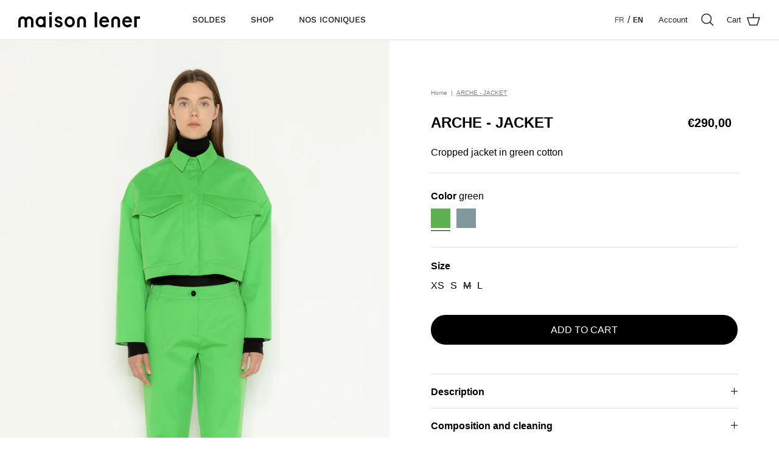

--- FILE ---
content_type: text/html; charset=utf-8
request_url: https://maisonlener.com/en/products/arche-jacket-short-cotton-green
body_size: 26722
content:
<!DOCTYPE html><html lang="en" dir="ltr">
<head>
  <!-- Symmetry 5.6.0 -->

  <title class="product">
  
    
      Short wide jacket cotton for women green - Maison Lener
    
  
</title>

<meta charset="utf-8" />
<meta name="viewport" content="width=device-width,initial-scale=1.0" />
<meta http-equiv="X-UA-Compatible" content="IE=edge">

<link rel="preconnect" href="https://cdn.shopify.com" crossorigin>
<link rel="preconnect" href="https://fonts.shopify.com" crossorigin>
<link rel="preconnect" href="https://monorail-edge.shopifysvc.com"><link rel="preload" as="font" href="//maisonlener.com/cdn/fonts/work_sans/worksans_n5.42fc03d7028ac0f31a2ddf10d4a2904a7483a1c4.woff2" type="font/woff2" crossorigin><link rel="preload" href="//maisonlener.com/cdn/shop/t/19/assets/vendor.min.js?v=11589511144441591071701962412" as="script">
<link rel="preload" href="//maisonlener.com/cdn/shop/t/19/assets/theme.js?v=32918815984240687631746432281" as="script"><link rel="canonical" href="https://maisonlener.com/en/products/arche-jacket-short-cotton-green" /><link rel="icon" href="//maisonlener.com/cdn/shop/files/favicon.png?crop=center&height=48&v=1679310213&width=48" type="image/png">
  <meta name="description" content="Adopt a trendy urban style with the loose-fitting ARCHE jacket in green cotton for women. Short and loose fit with cut-outs at the back for more originality.">


<style>
    
    
    
    
    
    
    
    @font-face {
  font-family: "Work Sans";
  font-weight: 500;
  font-style: normal;
  font-display: fallback;
  src: url("//maisonlener.com/cdn/fonts/work_sans/worksans_n5.42fc03d7028ac0f31a2ddf10d4a2904a7483a1c4.woff2") format("woff2"),
       url("//maisonlener.com/cdn/fonts/work_sans/worksans_n5.1f79bf93aa21696aa0428c88e39fb9f946295341.woff") format("woff");
}

    @font-face {
  font-family: "Work Sans";
  font-weight: 600;
  font-style: normal;
  font-display: fallback;
  src: url("//maisonlener.com/cdn/fonts/work_sans/worksans_n6.75811c3bd5161ea6e3ceb2d48ca889388f9bd5fe.woff2") format("woff2"),
       url("//maisonlener.com/cdn/fonts/work_sans/worksans_n6.defcf26f28f3fa3df4555714d3f2e0f1217d7772.woff") format("woff");
}

  </style>

  <meta property="og:site_name" content="Maison Lener">
<meta property="og:url" content="https://maisonlener.com/en/products/arche-jacket-short-cotton-green">
<meta property="og:title" content="Veste ample courte femme en coton vert - Maison Lener">
<meta property="og:type" content="product">
<meta property="og:description" content="Adoptez un style urbain tendance avec la veste ARCHE ample en coton vert pour femme. Coupe courte et ample avec découpes au dos pour plus d&#39;originalité."><meta property="og:image" content="http://maisonlener.com/cdn/shop/files/BF32AML4LC33_1_1200x1200.jpg?v=1690200050">
  <meta property="og:image:secure_url" content="https://maisonlener.com/cdn/shop/files/BF32AML4LC33_1_1200x1200.jpg?v=1690200050">
  <meta property="og:image:width" content="1681">
  <meta property="og:image:height" content="2522"><meta property="og:price:amount" content="290,00">
  <meta property="og:price:currency" content="EUR"><meta name="twitter:card" content="summary_large_image">
<meta name="twitter:title" content="Veste ample courte femme en coton vert - Maison Lener">
<meta name="twitter:description" content="Adoptez un style urbain tendance avec la veste ARCHE ample en coton vert pour femme. Coupe courte et ample avec découpes au dos pour plus d&#39;originalité.">


  <link href="//maisonlener.com/cdn/shop/t/19/assets/bootstrap.min.css?v=151781649694409514881701962412" rel="stylesheet" type="text/css" media="all" />
  <link href="//maisonlener.com/cdn/shop/t/19/assets/styles.css?v=88984016965597565651759343354" rel="stylesheet" type="text/css" media="all" />
  <link href="//maisonlener.com/cdn/shop/t/19/assets/newcustom.css?v=114081786016372922011701962412" rel="stylesheet" type="text/css" media="all" />
<link href="//maisonlener.com/cdn/shop/t/19/assets/custom.css?v=129242414359040282581701962412" rel="stylesheet" type="text/css" media="all" />
<script>
    window.theme = window.theme || {};
    theme.money_format_with_product_code_preference = "€{{amount_with_comma_separator}}";
    theme.money_format_with_cart_code_preference = "€{{amount_with_comma_separator}}";
    theme.money_format = "€{{amount_with_comma_separator}}";
    theme.strings = {
      previous: "Previous",
      next: "Next",
      addressError: "Error looking up that address",
      addressNoResults: "No results for that address",
      addressQueryLimit: "You have exceeded the Google API usage limit. Consider upgrading to a \u003ca href=\"https:\/\/developers.google.com\/maps\/premium\/usage-limits\"\u003ePremium Plan\u003c\/a\u003e.",
      authError: "There was a problem authenticating your Google Maps API Key.",
      icon_labels_left: "Left",
      icon_labels_right: "Right",
      icon_labels_down: "Down",
      icon_labels_close: "Close",
      icon_labels_plus: "Plus",
      imageSlider: "Image slider",
      cart_terms_confirmation: "You must agree to the terms and conditions before continuing.",
      products_listing_from: "From",
      layout_live_search_see_all: "See all results",
      products_product_add_to_cart: "Add to Cart",
      products_variant_no_stock: "Sold out",
      products_variant_non_existent: "Unavailable",
      products_product_pick_a: "Pick a",
      general_navigation_menu_toggle_aria_label: "Toggle menu",
      general_accessibility_labels_close: "Close",
      products_product_adding_to_cart: "Adding",
      products_product_added_to_cart: "Added to cart",
      general_quick_search_pages: "Pages",
      general_quick_search_no_results: "Sorry, we couldn\u0026#39;t find any results",
      collections_general_see_all_subcollections: "See all..."
    };
    theme.routes = {
      cart_url: '/en/cart',
      cart_add_url: '/en/cart/add.js',
      cart_change_url: '/en/cart/change',
      predictive_search_url: '/en/search/suggest'
    };
    theme.settings = {
      cart_type: "drawer",
      quickbuy_style: "button",
      avoid_orphans: true
    };
    document.documentElement.classList.add('js');
  </script>

  <script>window.performance && window.performance.mark && window.performance.mark('shopify.content_for_header.start');</script><meta name="facebook-domain-verification" content="7c76f0glibzkf9iw416lt04pchuibq">
<meta id="shopify-digital-wallet" name="shopify-digital-wallet" content="/61270458568/digital_wallets/dialog">
<meta name="shopify-checkout-api-token" content="ce4808709fcec6c42f07a88032ff31b5">
<meta id="in-context-paypal-metadata" data-shop-id="61270458568" data-venmo-supported="false" data-environment="production" data-locale="en_US" data-paypal-v4="true" data-currency="EUR">
<link rel="alternate" hreflang="x-default" href="https://maisonlener.com/products/arche-veste-courte-coton-vert">
<link rel="alternate" hreflang="fr" href="https://maisonlener.com/products/arche-veste-courte-coton-vert">
<link rel="alternate" hreflang="en" href="https://maisonlener.com/en/products/arche-jacket-short-cotton-green">
<link rel="alternate" type="application/json+oembed" href="https://maisonlener.com/en/products/arche-jacket-short-cotton-green.oembed">
<script async="async" src="/checkouts/internal/preloads.js?locale=en-FR"></script>
<script id="shopify-features" type="application/json">{"accessToken":"ce4808709fcec6c42f07a88032ff31b5","betas":["rich-media-storefront-analytics"],"domain":"maisonlener.com","predictiveSearch":true,"shopId":61270458568,"locale":"en"}</script>
<script>var Shopify = Shopify || {};
Shopify.shop = "maisonlener.myshopify.com";
Shopify.locale = "en";
Shopify.currency = {"active":"EUR","rate":"1.0"};
Shopify.country = "FR";
Shopify.theme = {"name":"Copie de Maison Lener - Infinite Scroll","id":156156887388,"schema_name":"Symmetry","schema_version":"5.6.0","theme_store_id":568,"role":"main"};
Shopify.theme.handle = "null";
Shopify.theme.style = {"id":null,"handle":null};
Shopify.cdnHost = "maisonlener.com/cdn";
Shopify.routes = Shopify.routes || {};
Shopify.routes.root = "/en/";</script>
<script type="module">!function(o){(o.Shopify=o.Shopify||{}).modules=!0}(window);</script>
<script>!function(o){function n(){var o=[];function n(){o.push(Array.prototype.slice.apply(arguments))}return n.q=o,n}var t=o.Shopify=o.Shopify||{};t.loadFeatures=n(),t.autoloadFeatures=n()}(window);</script>
<script id="shop-js-analytics" type="application/json">{"pageType":"product"}</script>
<script defer="defer" async type="module" src="//maisonlener.com/cdn/shopifycloud/shop-js/modules/v2/client.init-shop-cart-sync_BT-GjEfc.en.esm.js"></script>
<script defer="defer" async type="module" src="//maisonlener.com/cdn/shopifycloud/shop-js/modules/v2/chunk.common_D58fp_Oc.esm.js"></script>
<script defer="defer" async type="module" src="//maisonlener.com/cdn/shopifycloud/shop-js/modules/v2/chunk.modal_xMitdFEc.esm.js"></script>
<script type="module">
  await import("//maisonlener.com/cdn/shopifycloud/shop-js/modules/v2/client.init-shop-cart-sync_BT-GjEfc.en.esm.js");
await import("//maisonlener.com/cdn/shopifycloud/shop-js/modules/v2/chunk.common_D58fp_Oc.esm.js");
await import("//maisonlener.com/cdn/shopifycloud/shop-js/modules/v2/chunk.modal_xMitdFEc.esm.js");

  window.Shopify.SignInWithShop?.initShopCartSync?.({"fedCMEnabled":true,"windoidEnabled":true});

</script>
<script>(function() {
  var isLoaded = false;
  function asyncLoad() {
    if (isLoaded) return;
    isLoaded = true;
    var urls = ["https:\/\/d1564fddzjmdj5.cloudfront.net\/initializercolissimo.js?app_name=happycolissimo\u0026cloud=d1564fddzjmdj5.cloudfront.net\u0026shop=maisonlener.myshopify.com","https:\/\/cdn.nfcube.com\/instafeed-8b7c95c2d681a2344d0f94642857c977.js?shop=maisonlener.myshopify.com"];
    for (var i = 0; i < urls.length; i++) {
      var s = document.createElement('script');
      s.type = 'text/javascript';
      s.async = true;
      s.src = urls[i];
      var x = document.getElementsByTagName('script')[0];
      x.parentNode.insertBefore(s, x);
    }
  };
  if(window.attachEvent) {
    window.attachEvent('onload', asyncLoad);
  } else {
    window.addEventListener('load', asyncLoad, false);
  }
})();</script>
<script id="__st">var __st={"a":61270458568,"offset":3600,"reqid":"d2c50caf-f7d6-4dd0-bef1-33e79c414c10-1769112430","pageurl":"maisonlener.com\/en\/products\/arche-jacket-short-cotton-green","u":"8805da4d0a94","p":"product","rtyp":"product","rid":8416219595100};</script>
<script>window.ShopifyPaypalV4VisibilityTracking = true;</script>
<script id="captcha-bootstrap">!function(){'use strict';const t='contact',e='account',n='new_comment',o=[[t,t],['blogs',n],['comments',n],[t,'customer']],c=[[e,'customer_login'],[e,'guest_login'],[e,'recover_customer_password'],[e,'create_customer']],r=t=>t.map((([t,e])=>`form[action*='/${t}']:not([data-nocaptcha='true']) input[name='form_type'][value='${e}']`)).join(','),a=t=>()=>t?[...document.querySelectorAll(t)].map((t=>t.form)):[];function s(){const t=[...o],e=r(t);return a(e)}const i='password',u='form_key',d=['recaptcha-v3-token','g-recaptcha-response','h-captcha-response',i],f=()=>{try{return window.sessionStorage}catch{return}},m='__shopify_v',_=t=>t.elements[u];function p(t,e,n=!1){try{const o=window.sessionStorage,c=JSON.parse(o.getItem(e)),{data:r}=function(t){const{data:e,action:n}=t;return t[m]||n?{data:e,action:n}:{data:t,action:n}}(c);for(const[e,n]of Object.entries(r))t.elements[e]&&(t.elements[e].value=n);n&&o.removeItem(e)}catch(o){console.error('form repopulation failed',{error:o})}}const l='form_type',E='cptcha';function T(t){t.dataset[E]=!0}const w=window,h=w.document,L='Shopify',v='ce_forms',y='captcha';let A=!1;((t,e)=>{const n=(g='f06e6c50-85a8-45c8-87d0-21a2b65856fe',I='https://cdn.shopify.com/shopifycloud/storefront-forms-hcaptcha/ce_storefront_forms_captcha_hcaptcha.v1.5.2.iife.js',D={infoText:'Protected by hCaptcha',privacyText:'Privacy',termsText:'Terms'},(t,e,n)=>{const o=w[L][v],c=o.bindForm;if(c)return c(t,g,e,D).then(n);var r;o.q.push([[t,g,e,D],n]),r=I,A||(h.body.append(Object.assign(h.createElement('script'),{id:'captcha-provider',async:!0,src:r})),A=!0)});var g,I,D;w[L]=w[L]||{},w[L][v]=w[L][v]||{},w[L][v].q=[],w[L][y]=w[L][y]||{},w[L][y].protect=function(t,e){n(t,void 0,e),T(t)},Object.freeze(w[L][y]),function(t,e,n,w,h,L){const[v,y,A,g]=function(t,e,n){const i=e?o:[],u=t?c:[],d=[...i,...u],f=r(d),m=r(i),_=r(d.filter((([t,e])=>n.includes(e))));return[a(f),a(m),a(_),s()]}(w,h,L),I=t=>{const e=t.target;return e instanceof HTMLFormElement?e:e&&e.form},D=t=>v().includes(t);t.addEventListener('submit',(t=>{const e=I(t);if(!e)return;const n=D(e)&&!e.dataset.hcaptchaBound&&!e.dataset.recaptchaBound,o=_(e),c=g().includes(e)&&(!o||!o.value);(n||c)&&t.preventDefault(),c&&!n&&(function(t){try{if(!f())return;!function(t){const e=f();if(!e)return;const n=_(t);if(!n)return;const o=n.value;o&&e.removeItem(o)}(t);const e=Array.from(Array(32),(()=>Math.random().toString(36)[2])).join('');!function(t,e){_(t)||t.append(Object.assign(document.createElement('input'),{type:'hidden',name:u})),t.elements[u].value=e}(t,e),function(t,e){const n=f();if(!n)return;const o=[...t.querySelectorAll(`input[type='${i}']`)].map((({name:t})=>t)),c=[...d,...o],r={};for(const[a,s]of new FormData(t).entries())c.includes(a)||(r[a]=s);n.setItem(e,JSON.stringify({[m]:1,action:t.action,data:r}))}(t,e)}catch(e){console.error('failed to persist form',e)}}(e),e.submit())}));const S=(t,e)=>{t&&!t.dataset[E]&&(n(t,e.some((e=>e===t))),T(t))};for(const o of['focusin','change'])t.addEventListener(o,(t=>{const e=I(t);D(e)&&S(e,y())}));const B=e.get('form_key'),M=e.get(l),P=B&&M;t.addEventListener('DOMContentLoaded',(()=>{const t=y();if(P)for(const e of t)e.elements[l].value===M&&p(e,B);[...new Set([...A(),...v().filter((t=>'true'===t.dataset.shopifyCaptcha))])].forEach((e=>S(e,t)))}))}(h,new URLSearchParams(w.location.search),n,t,e,['guest_login'])})(!1,!0)}();</script>
<script integrity="sha256-4kQ18oKyAcykRKYeNunJcIwy7WH5gtpwJnB7kiuLZ1E=" data-source-attribution="shopify.loadfeatures" defer="defer" src="//maisonlener.com/cdn/shopifycloud/storefront/assets/storefront/load_feature-a0a9edcb.js" crossorigin="anonymous"></script>
<script data-source-attribution="shopify.dynamic_checkout.dynamic.init">var Shopify=Shopify||{};Shopify.PaymentButton=Shopify.PaymentButton||{isStorefrontPortableWallets:!0,init:function(){window.Shopify.PaymentButton.init=function(){};var t=document.createElement("script");t.src="https://maisonlener.com/cdn/shopifycloud/portable-wallets/latest/portable-wallets.en.js",t.type="module",document.head.appendChild(t)}};
</script>
<script data-source-attribution="shopify.dynamic_checkout.buyer_consent">
  function portableWalletsHideBuyerConsent(e){var t=document.getElementById("shopify-buyer-consent"),n=document.getElementById("shopify-subscription-policy-button");t&&n&&(t.classList.add("hidden"),t.setAttribute("aria-hidden","true"),n.removeEventListener("click",e))}function portableWalletsShowBuyerConsent(e){var t=document.getElementById("shopify-buyer-consent"),n=document.getElementById("shopify-subscription-policy-button");t&&n&&(t.classList.remove("hidden"),t.removeAttribute("aria-hidden"),n.addEventListener("click",e))}window.Shopify?.PaymentButton&&(window.Shopify.PaymentButton.hideBuyerConsent=portableWalletsHideBuyerConsent,window.Shopify.PaymentButton.showBuyerConsent=portableWalletsShowBuyerConsent);
</script>
<script data-source-attribution="shopify.dynamic_checkout.cart.bootstrap">document.addEventListener("DOMContentLoaded",(function(){function t(){return document.querySelector("shopify-accelerated-checkout-cart, shopify-accelerated-checkout")}if(t())Shopify.PaymentButton.init();else{new MutationObserver((function(e,n){t()&&(Shopify.PaymentButton.init(),n.disconnect())})).observe(document.body,{childList:!0,subtree:!0})}}));
</script>
<link id="shopify-accelerated-checkout-styles" rel="stylesheet" media="screen" href="https://maisonlener.com/cdn/shopifycloud/portable-wallets/latest/accelerated-checkout-backwards-compat.css" crossorigin="anonymous">
<style id="shopify-accelerated-checkout-cart">
        #shopify-buyer-consent {
  margin-top: 1em;
  display: inline-block;
  width: 100%;
}

#shopify-buyer-consent.hidden {
  display: none;
}

#shopify-subscription-policy-button {
  background: none;
  border: none;
  padding: 0;
  text-decoration: underline;
  font-size: inherit;
  cursor: pointer;
}

#shopify-subscription-policy-button::before {
  box-shadow: none;
}

      </style>
<script id="sections-script" data-sections="product-recommendations" defer="defer" src="//maisonlener.com/cdn/shop/t/19/compiled_assets/scripts.js?v=3675"></script>
<script>window.performance && window.performance.mark && window.performance.mark('shopify.content_for_header.end');</script>
  <meta name="google-site-verification" content="-w5EEwdDkyUt4AAHTgEfwgWzVRQj5ZNoqxLRkdE-YM0" />
<!-- BEGIN app block: shopify://apps/consentmo-gdpr/blocks/gdpr_cookie_consent/4fbe573f-a377-4fea-9801-3ee0858cae41 -->


<!-- END app block --><!-- BEGIN app block: shopify://apps/globo-mega-menu/blocks/app-embed/7a00835e-fe40-45a5-a615-2eb4ab697b58 -->
<link href="//cdn.shopify.com/extensions/019be4fb-bfc8-74a5-a8d9-c694285f11c2/menufrontend-305/assets/main-navigation-styles.min.css" rel="stylesheet" type="text/css" media="all" />
<link href="//cdn.shopify.com/extensions/019be4fb-bfc8-74a5-a8d9-c694285f11c2/menufrontend-305/assets/theme-styles.min.css" rel="stylesheet" type="text/css" media="all" />
<script type="text/javascript" hs-ignore data-cookieconsent="ignore" data-ccm-injected>
document.getElementsByTagName('html')[0].classList.add('globo-menu-loading');
window.GloboMenuConfig = window.GloboMenuConfig || {}
window.GloboMenuConfig.curLocale = "en";
window.GloboMenuConfig.shop = "maisonlener.myshopify.com";
window.GloboMenuConfig.GloboMenuLocale = "en";
window.GloboMenuConfig.locale = "fr";
window.menuRootUrl = "/en";
window.GloboMenuCustomer = false;
window.GloboMenuAssetsUrl = 'https://cdn.shopify.com/extensions/019be4fb-bfc8-74a5-a8d9-c694285f11c2/menufrontend-305/assets/';
window.GloboMenuFilesUrl = '//maisonlener.com/cdn/shop/files/';
window.GloboMenuLinklists = {"main-menu": [{'url' :"\/en\/collections\/collection-hiver", 'title': "SOLDES"},{'url' :"\/en\/collections\/collection-hiver", 'title': "SHOP"},{'url' :"\/en\/collections\/nos-iconiques-1", 'title': "NOS ICONIQUES"}],"shop": [{'url' :"\/en\/collections", 'title': "COATS \u0026 JACKETS"},{'url' :"\/en\/collections\/tailleurs-tailoring", 'title': "SUIT JACKETS"}],"quick-links": [{'url' :"\/en\/pages\/livraison", 'title': "Delivery"},{'url' :"\/en\/pages\/donnees-personelles", 'title': "Personal data"},{'url' :"\/en\/pages\/mentions-legales", 'title': "Legal Notice"},{'url' :"\/en\/pages\/about", 'title': "The group"}],"quick-links-2": [{'url' :"\/en\/pages\/conditions-generales-de-ventes", 'title': "General Terms of Sale"},{'url' :"\/en\/pages\/contact", 'title': "Contact us"},{'url' :"https:\/\/maisonlener.com\/account\/login", 'title': "My account"},{'url' :"\/en\/pages\/retours", 'title': "Returns"},{'url' :"\/en\/pages\/conditions-generales-des-promotions", 'title': "Conditions générales des Promotions"}],"mati-res": [{'url' :"\/en\/pages\/matieres", 'title': "Matières"}],"customer-account-main-menu": [{'url' :"\/en", 'title': "Boutique"},{'url' :"https:\/\/shopify.com\/61270458568\/account\/orders?locale=en\u0026region_country=FR", 'title': "Orders"}]}
window.GloboMenuConfig.is_app_embedded = true;
window.showAdsInConsole = true;
</script>

<script>
if(window.AVADA_SPEED_WHITELIST){const gmm_w = new RegExp("globo-mega-menu", 'i');if(Array.isArray(window.AVADA_SPEED_WHITELIST)){window.AVADA_SPEED_WHITELIST.push(gmm_w);}else{window.AVADA_SPEED_WHITELIST = [gmm_w];}}</script>
<!-- END app block --><script src="https://cdn.shopify.com/extensions/019be4fb-bfc8-74a5-a8d9-c694285f11c2/menufrontend-305/assets/globo.menu.index.js" type="text/javascript" defer="defer"></script>
<script src="https://cdn.shopify.com/extensions/019be686-6d6b-7450-94c8-f1d008d39fc2/consentmo-gdpr-593/assets/consentmo_cookie_consent.js" type="text/javascript" defer="defer"></script>
<script src="https://cdn.shopify.com/extensions/019b0ca3-aa13-7aa2-a0b4-6cb667a1f6f7/essential-countdown-timer-55/assets/countdown_timer_essential_apps.min.js" type="text/javascript" defer="defer"></script>
<link href="https://monorail-edge.shopifysvc.com" rel="dns-prefetch">
<script>(function(){if ("sendBeacon" in navigator && "performance" in window) {try {var session_token_from_headers = performance.getEntriesByType('navigation')[0].serverTiming.find(x => x.name == '_s').description;} catch {var session_token_from_headers = undefined;}var session_cookie_matches = document.cookie.match(/_shopify_s=([^;]*)/);var session_token_from_cookie = session_cookie_matches && session_cookie_matches.length === 2 ? session_cookie_matches[1] : "";var session_token = session_token_from_headers || session_token_from_cookie || "";function handle_abandonment_event(e) {var entries = performance.getEntries().filter(function(entry) {return /monorail-edge.shopifysvc.com/.test(entry.name);});if (!window.abandonment_tracked && entries.length === 0) {window.abandonment_tracked = true;var currentMs = Date.now();var navigation_start = performance.timing.navigationStart;var payload = {shop_id: 61270458568,url: window.location.href,navigation_start,duration: currentMs - navigation_start,session_token,page_type: "product"};window.navigator.sendBeacon("https://monorail-edge.shopifysvc.com/v1/produce", JSON.stringify({schema_id: "online_store_buyer_site_abandonment/1.1",payload: payload,metadata: {event_created_at_ms: currentMs,event_sent_at_ms: currentMs}}));}}window.addEventListener('pagehide', handle_abandonment_event);}}());</script>
<script id="web-pixels-manager-setup">(function e(e,d,r,n,o){if(void 0===o&&(o={}),!Boolean(null===(a=null===(i=window.Shopify)||void 0===i?void 0:i.analytics)||void 0===a?void 0:a.replayQueue)){var i,a;window.Shopify=window.Shopify||{};var t=window.Shopify;t.analytics=t.analytics||{};var s=t.analytics;s.replayQueue=[],s.publish=function(e,d,r){return s.replayQueue.push([e,d,r]),!0};try{self.performance.mark("wpm:start")}catch(e){}var l=function(){var e={modern:/Edge?\/(1{2}[4-9]|1[2-9]\d|[2-9]\d{2}|\d{4,})\.\d+(\.\d+|)|Firefox\/(1{2}[4-9]|1[2-9]\d|[2-9]\d{2}|\d{4,})\.\d+(\.\d+|)|Chrom(ium|e)\/(9{2}|\d{3,})\.\d+(\.\d+|)|(Maci|X1{2}).+ Version\/(15\.\d+|(1[6-9]|[2-9]\d|\d{3,})\.\d+)([,.]\d+|)( \(\w+\)|)( Mobile\/\w+|) Safari\/|Chrome.+OPR\/(9{2}|\d{3,})\.\d+\.\d+|(CPU[ +]OS|iPhone[ +]OS|CPU[ +]iPhone|CPU IPhone OS|CPU iPad OS)[ +]+(15[._]\d+|(1[6-9]|[2-9]\d|\d{3,})[._]\d+)([._]\d+|)|Android:?[ /-](13[3-9]|1[4-9]\d|[2-9]\d{2}|\d{4,})(\.\d+|)(\.\d+|)|Android.+Firefox\/(13[5-9]|1[4-9]\d|[2-9]\d{2}|\d{4,})\.\d+(\.\d+|)|Android.+Chrom(ium|e)\/(13[3-9]|1[4-9]\d|[2-9]\d{2}|\d{4,})\.\d+(\.\d+|)|SamsungBrowser\/([2-9]\d|\d{3,})\.\d+/,legacy:/Edge?\/(1[6-9]|[2-9]\d|\d{3,})\.\d+(\.\d+|)|Firefox\/(5[4-9]|[6-9]\d|\d{3,})\.\d+(\.\d+|)|Chrom(ium|e)\/(5[1-9]|[6-9]\d|\d{3,})\.\d+(\.\d+|)([\d.]+$|.*Safari\/(?![\d.]+ Edge\/[\d.]+$))|(Maci|X1{2}).+ Version\/(10\.\d+|(1[1-9]|[2-9]\d|\d{3,})\.\d+)([,.]\d+|)( \(\w+\)|)( Mobile\/\w+|) Safari\/|Chrome.+OPR\/(3[89]|[4-9]\d|\d{3,})\.\d+\.\d+|(CPU[ +]OS|iPhone[ +]OS|CPU[ +]iPhone|CPU IPhone OS|CPU iPad OS)[ +]+(10[._]\d+|(1[1-9]|[2-9]\d|\d{3,})[._]\d+)([._]\d+|)|Android:?[ /-](13[3-9]|1[4-9]\d|[2-9]\d{2}|\d{4,})(\.\d+|)(\.\d+|)|Mobile Safari.+OPR\/([89]\d|\d{3,})\.\d+\.\d+|Android.+Firefox\/(13[5-9]|1[4-9]\d|[2-9]\d{2}|\d{4,})\.\d+(\.\d+|)|Android.+Chrom(ium|e)\/(13[3-9]|1[4-9]\d|[2-9]\d{2}|\d{4,})\.\d+(\.\d+|)|Android.+(UC? ?Browser|UCWEB|U3)[ /]?(15\.([5-9]|\d{2,})|(1[6-9]|[2-9]\d|\d{3,})\.\d+)\.\d+|SamsungBrowser\/(5\.\d+|([6-9]|\d{2,})\.\d+)|Android.+MQ{2}Browser\/(14(\.(9|\d{2,})|)|(1[5-9]|[2-9]\d|\d{3,})(\.\d+|))(\.\d+|)|K[Aa][Ii]OS\/(3\.\d+|([4-9]|\d{2,})\.\d+)(\.\d+|)/},d=e.modern,r=e.legacy,n=navigator.userAgent;return n.match(d)?"modern":n.match(r)?"legacy":"unknown"}(),u="modern"===l?"modern":"legacy",c=(null!=n?n:{modern:"",legacy:""})[u],f=function(e){return[e.baseUrl,"/wpm","/b",e.hashVersion,"modern"===e.buildTarget?"m":"l",".js"].join("")}({baseUrl:d,hashVersion:r,buildTarget:u}),m=function(e){var d=e.version,r=e.bundleTarget,n=e.surface,o=e.pageUrl,i=e.monorailEndpoint;return{emit:function(e){var a=e.status,t=e.errorMsg,s=(new Date).getTime(),l=JSON.stringify({metadata:{event_sent_at_ms:s},events:[{schema_id:"web_pixels_manager_load/3.1",payload:{version:d,bundle_target:r,page_url:o,status:a,surface:n,error_msg:t},metadata:{event_created_at_ms:s}}]});if(!i)return console&&console.warn&&console.warn("[Web Pixels Manager] No Monorail endpoint provided, skipping logging."),!1;try{return self.navigator.sendBeacon.bind(self.navigator)(i,l)}catch(e){}var u=new XMLHttpRequest;try{return u.open("POST",i,!0),u.setRequestHeader("Content-Type","text/plain"),u.send(l),!0}catch(e){return console&&console.warn&&console.warn("[Web Pixels Manager] Got an unhandled error while logging to Monorail."),!1}}}}({version:r,bundleTarget:l,surface:e.surface,pageUrl:self.location.href,monorailEndpoint:e.monorailEndpoint});try{o.browserTarget=l,function(e){var d=e.src,r=e.async,n=void 0===r||r,o=e.onload,i=e.onerror,a=e.sri,t=e.scriptDataAttributes,s=void 0===t?{}:t,l=document.createElement("script"),u=document.querySelector("head"),c=document.querySelector("body");if(l.async=n,l.src=d,a&&(l.integrity=a,l.crossOrigin="anonymous"),s)for(var f in s)if(Object.prototype.hasOwnProperty.call(s,f))try{l.dataset[f]=s[f]}catch(e){}if(o&&l.addEventListener("load",o),i&&l.addEventListener("error",i),u)u.appendChild(l);else{if(!c)throw new Error("Did not find a head or body element to append the script");c.appendChild(l)}}({src:f,async:!0,onload:function(){if(!function(){var e,d;return Boolean(null===(d=null===(e=window.Shopify)||void 0===e?void 0:e.analytics)||void 0===d?void 0:d.initialized)}()){var d=window.webPixelsManager.init(e)||void 0;if(d){var r=window.Shopify.analytics;r.replayQueue.forEach((function(e){var r=e[0],n=e[1],o=e[2];d.publishCustomEvent(r,n,o)})),r.replayQueue=[],r.publish=d.publishCustomEvent,r.visitor=d.visitor,r.initialized=!0}}},onerror:function(){return m.emit({status:"failed",errorMsg:"".concat(f," has failed to load")})},sri:function(e){var d=/^sha384-[A-Za-z0-9+/=]+$/;return"string"==typeof e&&d.test(e)}(c)?c:"",scriptDataAttributes:o}),m.emit({status:"loading"})}catch(e){m.emit({status:"failed",errorMsg:(null==e?void 0:e.message)||"Unknown error"})}}})({shopId: 61270458568,storefrontBaseUrl: "https://maisonlener.com",extensionsBaseUrl: "https://extensions.shopifycdn.com/cdn/shopifycloud/web-pixels-manager",monorailEndpoint: "https://monorail-edge.shopifysvc.com/unstable/produce_batch",surface: "storefront-renderer",enabledBetaFlags: ["2dca8a86"],webPixelsConfigList: [{"id":"1097204060","configuration":"{\"config\":\"{\\\"pixel_id\\\":\\\"G-HLPCXH5XQ2\\\",\\\"gtag_events\\\":[{\\\"type\\\":\\\"begin_checkout\\\",\\\"action_label\\\":[\\\"G-HLPCXH5XQ2\\\",\\\"AW-11034153946\\\/MLt0CMm0z-EZENqnv40p\\\"]},{\\\"type\\\":\\\"search\\\",\\\"action_label\\\":[\\\"G-HLPCXH5XQ2\\\",\\\"AW-11034153946\\\/BEksCMutz-EZENqnv40p\\\"]},{\\\"type\\\":\\\"view_item\\\",\\\"action_label\\\":[\\\"G-HLPCXH5XQ2\\\",\\\"AW-11034153946\\\/4gHhCMitz-EZENqnv40p\\\"]},{\\\"type\\\":\\\"purchase\\\",\\\"action_label\\\":[\\\"G-HLPCXH5XQ2\\\",\\\"AW-11034153946\\\/Iw65CMKtz-EZENqnv40p\\\"]},{\\\"type\\\":\\\"page_view\\\",\\\"action_label\\\":[\\\"G-HLPCXH5XQ2\\\",\\\"AW-11034153946\\\/ZBuhCMWtz-EZENqnv40p\\\"]},{\\\"type\\\":\\\"add_payment_info\\\",\\\"action_label\\\":[\\\"G-HLPCXH5XQ2\\\",\\\"AW-11034153946\\\/g80bCMy0z-EZENqnv40p\\\"]},{\\\"type\\\":\\\"add_to_cart\\\",\\\"action_label\\\":[\\\"G-HLPCXH5XQ2\\\",\\\"AW-11034153946\\\/JcfvCMa0z-EZENqnv40p\\\"]}],\\\"enable_monitoring_mode\\\":false}\"}","eventPayloadVersion":"v1","runtimeContext":"OPEN","scriptVersion":"b2a88bafab3e21179ed38636efcd8a93","type":"APP","apiClientId":1780363,"privacyPurposes":[],"dataSharingAdjustments":{"protectedCustomerApprovalScopes":["read_customer_address","read_customer_email","read_customer_name","read_customer_personal_data","read_customer_phone"]}},{"id":"362447196","configuration":"{\"pixel_id\":\"3480574198877642\",\"pixel_type\":\"facebook_pixel\",\"metaapp_system_user_token\":\"-\"}","eventPayloadVersion":"v1","runtimeContext":"OPEN","scriptVersion":"ca16bc87fe92b6042fbaa3acc2fbdaa6","type":"APP","apiClientId":2329312,"privacyPurposes":["ANALYTICS","MARKETING","SALE_OF_DATA"],"dataSharingAdjustments":{"protectedCustomerApprovalScopes":["read_customer_address","read_customer_email","read_customer_name","read_customer_personal_data","read_customer_phone"]}},{"id":"160792924","configuration":"{\"tagID\":\"2613796860202\"}","eventPayloadVersion":"v1","runtimeContext":"STRICT","scriptVersion":"18031546ee651571ed29edbe71a3550b","type":"APP","apiClientId":3009811,"privacyPurposes":["ANALYTICS","MARKETING","SALE_OF_DATA"],"dataSharingAdjustments":{"protectedCustomerApprovalScopes":["read_customer_address","read_customer_email","read_customer_name","read_customer_personal_data","read_customer_phone"]}},{"id":"shopify-app-pixel","configuration":"{}","eventPayloadVersion":"v1","runtimeContext":"STRICT","scriptVersion":"0450","apiClientId":"shopify-pixel","type":"APP","privacyPurposes":["ANALYTICS","MARKETING"]},{"id":"shopify-custom-pixel","eventPayloadVersion":"v1","runtimeContext":"LAX","scriptVersion":"0450","apiClientId":"shopify-pixel","type":"CUSTOM","privacyPurposes":["ANALYTICS","MARKETING"]}],isMerchantRequest: false,initData: {"shop":{"name":"Maison Lener","paymentSettings":{"currencyCode":"EUR"},"myshopifyDomain":"maisonlener.myshopify.com","countryCode":"FR","storefrontUrl":"https:\/\/maisonlener.com\/en"},"customer":null,"cart":null,"checkout":null,"productVariants":[{"price":{"amount":290.0,"currencyCode":"EUR"},"product":{"title":"ARCHE - JACKET","vendor":"Maisonlener","id":"8416219595100","untranslatedTitle":"ARCHE - JACKET","url":"\/en\/products\/arche-jacket-short-cotton-green","type":""},"id":"46717971038556","image":{"src":"\/\/maisonlener.com\/cdn\/shop\/files\/BF32AML4LC33_1.jpg?v=1690200050"},"sku":"BF32AML4LC33 XS","title":"XS \/ green","untranslatedTitle":"XS \/ vert"},{"price":{"amount":290.0,"currencyCode":"EUR"},"product":{"title":"ARCHE - JACKET","vendor":"Maisonlener","id":"8416219595100","untranslatedTitle":"ARCHE - JACKET","url":"\/en\/products\/arche-jacket-short-cotton-green","type":""},"id":"46717970973020","image":{"src":"\/\/maisonlener.com\/cdn\/shop\/files\/BF32AML4LC33_1.jpg?v=1690200050"},"sku":"BF32AML4LC33 S","title":"S \/ green","untranslatedTitle":"S \/ vert"},{"price":{"amount":290.0,"currencyCode":"EUR"},"product":{"title":"ARCHE - JACKET","vendor":"Maisonlener","id":"8416219595100","untranslatedTitle":"ARCHE - JACKET","url":"\/en\/products\/arche-jacket-short-cotton-green","type":""},"id":"46717970940252","image":{"src":"\/\/maisonlener.com\/cdn\/shop\/files\/BF32AML4LC33_1.jpg?v=1690200050"},"sku":"BF32AML4LC33 M","title":"M \/ green","untranslatedTitle":"M \/ vert"},{"price":{"amount":290.0,"currencyCode":"EUR"},"product":{"title":"ARCHE - JACKET","vendor":"Maisonlener","id":"8416219595100","untranslatedTitle":"ARCHE - JACKET","url":"\/en\/products\/arche-jacket-short-cotton-green","type":""},"id":"46717970907484","image":{"src":"\/\/maisonlener.com\/cdn\/shop\/files\/BF32AML4LC33_1.jpg?v=1690200050"},"sku":"BF32AML4LC33 L","title":"L \/ green","untranslatedTitle":"L \/ vert"}],"purchasingCompany":null},},"https://maisonlener.com/cdn","fcfee988w5aeb613cpc8e4bc33m6693e112",{"modern":"","legacy":""},{"shopId":"61270458568","storefrontBaseUrl":"https:\/\/maisonlener.com","extensionBaseUrl":"https:\/\/extensions.shopifycdn.com\/cdn\/shopifycloud\/web-pixels-manager","surface":"storefront-renderer","enabledBetaFlags":"[\"2dca8a86\"]","isMerchantRequest":"false","hashVersion":"fcfee988w5aeb613cpc8e4bc33m6693e112","publish":"custom","events":"[[\"page_viewed\",{}],[\"product_viewed\",{\"productVariant\":{\"price\":{\"amount\":290.0,\"currencyCode\":\"EUR\"},\"product\":{\"title\":\"ARCHE - JACKET\",\"vendor\":\"Maisonlener\",\"id\":\"8416219595100\",\"untranslatedTitle\":\"ARCHE - JACKET\",\"url\":\"\/en\/products\/arche-jacket-short-cotton-green\",\"type\":\"\"},\"id\":\"46717971038556\",\"image\":{\"src\":\"\/\/maisonlener.com\/cdn\/shop\/files\/BF32AML4LC33_1.jpg?v=1690200050\"},\"sku\":\"BF32AML4LC33 XS\",\"title\":\"XS \/ green\",\"untranslatedTitle\":\"XS \/ vert\"}}]]"});</script><script>
  window.ShopifyAnalytics = window.ShopifyAnalytics || {};
  window.ShopifyAnalytics.meta = window.ShopifyAnalytics.meta || {};
  window.ShopifyAnalytics.meta.currency = 'EUR';
  var meta = {"product":{"id":8416219595100,"gid":"gid:\/\/shopify\/Product\/8416219595100","vendor":"Maisonlener","type":"","handle":"arche-jacket-short-cotton-green","variants":[{"id":46717971038556,"price":29000,"name":"ARCHE - JACKET - XS \/ green","public_title":"XS \/ green","sku":"BF32AML4LC33 XS"},{"id":46717970973020,"price":29000,"name":"ARCHE - JACKET - S \/ green","public_title":"S \/ green","sku":"BF32AML4LC33 S"},{"id":46717970940252,"price":29000,"name":"ARCHE - JACKET - M \/ green","public_title":"M \/ green","sku":"BF32AML4LC33 M"},{"id":46717970907484,"price":29000,"name":"ARCHE - JACKET - L \/ green","public_title":"L \/ green","sku":"BF32AML4LC33 L"}],"remote":false},"page":{"pageType":"product","resourceType":"product","resourceId":8416219595100,"requestId":"d2c50caf-f7d6-4dd0-bef1-33e79c414c10-1769112430"}};
  for (var attr in meta) {
    window.ShopifyAnalytics.meta[attr] = meta[attr];
  }
</script>
<script class="analytics">
  (function () {
    var customDocumentWrite = function(content) {
      var jquery = null;

      if (window.jQuery) {
        jquery = window.jQuery;
      } else if (window.Checkout && window.Checkout.$) {
        jquery = window.Checkout.$;
      }

      if (jquery) {
        jquery('body').append(content);
      }
    };

    var hasLoggedConversion = function(token) {
      if (token) {
        return document.cookie.indexOf('loggedConversion=' + token) !== -1;
      }
      return false;
    }

    var setCookieIfConversion = function(token) {
      if (token) {
        var twoMonthsFromNow = new Date(Date.now());
        twoMonthsFromNow.setMonth(twoMonthsFromNow.getMonth() + 2);

        document.cookie = 'loggedConversion=' + token + '; expires=' + twoMonthsFromNow;
      }
    }

    var trekkie = window.ShopifyAnalytics.lib = window.trekkie = window.trekkie || [];
    if (trekkie.integrations) {
      return;
    }
    trekkie.methods = [
      'identify',
      'page',
      'ready',
      'track',
      'trackForm',
      'trackLink'
    ];
    trekkie.factory = function(method) {
      return function() {
        var args = Array.prototype.slice.call(arguments);
        args.unshift(method);
        trekkie.push(args);
        return trekkie;
      };
    };
    for (var i = 0; i < trekkie.methods.length; i++) {
      var key = trekkie.methods[i];
      trekkie[key] = trekkie.factory(key);
    }
    trekkie.load = function(config) {
      trekkie.config = config || {};
      trekkie.config.initialDocumentCookie = document.cookie;
      var first = document.getElementsByTagName('script')[0];
      var script = document.createElement('script');
      script.type = 'text/javascript';
      script.onerror = function(e) {
        var scriptFallback = document.createElement('script');
        scriptFallback.type = 'text/javascript';
        scriptFallback.onerror = function(error) {
                var Monorail = {
      produce: function produce(monorailDomain, schemaId, payload) {
        var currentMs = new Date().getTime();
        var event = {
          schema_id: schemaId,
          payload: payload,
          metadata: {
            event_created_at_ms: currentMs,
            event_sent_at_ms: currentMs
          }
        };
        return Monorail.sendRequest("https://" + monorailDomain + "/v1/produce", JSON.stringify(event));
      },
      sendRequest: function sendRequest(endpointUrl, payload) {
        // Try the sendBeacon API
        if (window && window.navigator && typeof window.navigator.sendBeacon === 'function' && typeof window.Blob === 'function' && !Monorail.isIos12()) {
          var blobData = new window.Blob([payload], {
            type: 'text/plain'
          });

          if (window.navigator.sendBeacon(endpointUrl, blobData)) {
            return true;
          } // sendBeacon was not successful

        } // XHR beacon

        var xhr = new XMLHttpRequest();

        try {
          xhr.open('POST', endpointUrl);
          xhr.setRequestHeader('Content-Type', 'text/plain');
          xhr.send(payload);
        } catch (e) {
          console.log(e);
        }

        return false;
      },
      isIos12: function isIos12() {
        return window.navigator.userAgent.lastIndexOf('iPhone; CPU iPhone OS 12_') !== -1 || window.navigator.userAgent.lastIndexOf('iPad; CPU OS 12_') !== -1;
      }
    };
    Monorail.produce('monorail-edge.shopifysvc.com',
      'trekkie_storefront_load_errors/1.1',
      {shop_id: 61270458568,
      theme_id: 156156887388,
      app_name: "storefront",
      context_url: window.location.href,
      source_url: "//maisonlener.com/cdn/s/trekkie.storefront.46a754ac07d08c656eb845cfbf513dd9a18d4ced.min.js"});

        };
        scriptFallback.async = true;
        scriptFallback.src = '//maisonlener.com/cdn/s/trekkie.storefront.46a754ac07d08c656eb845cfbf513dd9a18d4ced.min.js';
        first.parentNode.insertBefore(scriptFallback, first);
      };
      script.async = true;
      script.src = '//maisonlener.com/cdn/s/trekkie.storefront.46a754ac07d08c656eb845cfbf513dd9a18d4ced.min.js';
      first.parentNode.insertBefore(script, first);
    };
    trekkie.load(
      {"Trekkie":{"appName":"storefront","development":false,"defaultAttributes":{"shopId":61270458568,"isMerchantRequest":null,"themeId":156156887388,"themeCityHash":"13306504427920085388","contentLanguage":"en","currency":"EUR","eventMetadataId":"7cc30c77-80e1-41c4-b078-b082710d004b"},"isServerSideCookieWritingEnabled":true,"monorailRegion":"shop_domain","enabledBetaFlags":["65f19447"]},"Session Attribution":{},"S2S":{"facebookCapiEnabled":true,"source":"trekkie-storefront-renderer","apiClientId":580111}}
    );

    var loaded = false;
    trekkie.ready(function() {
      if (loaded) return;
      loaded = true;

      window.ShopifyAnalytics.lib = window.trekkie;

      var originalDocumentWrite = document.write;
      document.write = customDocumentWrite;
      try { window.ShopifyAnalytics.merchantGoogleAnalytics.call(this); } catch(error) {};
      document.write = originalDocumentWrite;

      window.ShopifyAnalytics.lib.page(null,{"pageType":"product","resourceType":"product","resourceId":8416219595100,"requestId":"d2c50caf-f7d6-4dd0-bef1-33e79c414c10-1769112430","shopifyEmitted":true});

      var match = window.location.pathname.match(/checkouts\/(.+)\/(thank_you|post_purchase)/)
      var token = match? match[1]: undefined;
      if (!hasLoggedConversion(token)) {
        setCookieIfConversion(token);
        window.ShopifyAnalytics.lib.track("Viewed Product",{"currency":"EUR","variantId":46717971038556,"productId":8416219595100,"productGid":"gid:\/\/shopify\/Product\/8416219595100","name":"ARCHE - JACKET - XS \/ green","price":"290.00","sku":"BF32AML4LC33 XS","brand":"Maisonlener","variant":"XS \/ green","category":"","nonInteraction":true,"remote":false},undefined,undefined,{"shopifyEmitted":true});
      window.ShopifyAnalytics.lib.track("monorail:\/\/trekkie_storefront_viewed_product\/1.1",{"currency":"EUR","variantId":46717971038556,"productId":8416219595100,"productGid":"gid:\/\/shopify\/Product\/8416219595100","name":"ARCHE - JACKET - XS \/ green","price":"290.00","sku":"BF32AML4LC33 XS","brand":"Maisonlener","variant":"XS \/ green","category":"","nonInteraction":true,"remote":false,"referer":"https:\/\/maisonlener.com\/en\/products\/arche-jacket-short-cotton-green"});
      }
    });


        var eventsListenerScript = document.createElement('script');
        eventsListenerScript.async = true;
        eventsListenerScript.src = "//maisonlener.com/cdn/shopifycloud/storefront/assets/shop_events_listener-3da45d37.js";
        document.getElementsByTagName('head')[0].appendChild(eventsListenerScript);

})();</script>
<script
  defer
  src="https://maisonlener.com/cdn/shopifycloud/perf-kit/shopify-perf-kit-3.0.4.min.js"
  data-application="storefront-renderer"
  data-shop-id="61270458568"
  data-render-region="gcp-us-east1"
  data-page-type="product"
  data-theme-instance-id="156156887388"
  data-theme-name="Symmetry"
  data-theme-version="5.6.0"
  data-monorail-region="shop_domain"
  data-resource-timing-sampling-rate="10"
  data-shs="true"
  data-shs-beacon="true"
  data-shs-export-with-fetch="true"
  data-shs-logs-sample-rate="1"
  data-shs-beacon-endpoint="https://maisonlener.com/api/collect"
></script>
</head>

<body class="template-product 
" data-cc-animate-timeout="0"><script>
      if ('IntersectionObserver' in window) {
        document.body.classList.add("cc-animate-enabled");
      }
    </script><a class="skip-link visually-hidden" href="#content">Skip to content</a>

  <div id="shopify-section-announcement-bar" class="shopify-section section-announcement-bar">

</div>
  <div id="shopify-section-header" class="shopify-section section-header"><style data-shopify>
  .logo img {
    width: 170px;
  }
  .logo-area__middle--logo-image {
    max-width: 170px;
  }
  @media (max-width: 767.98px) {
    .logo img {
      width: 190px;
    }
  }.section-header {
    position: -webkit-sticky;
    position: sticky;
  }.logo__link svg,.logo__link svg path {width:100%;height:unset;fill:#000000 !important;stroke:#000000 !important;}
  .logo__link svg polyline,.logo__link svg text{fill:#000000 !important;stroke:#000000 !important;}
  .logo__link .svg-width-transparent svg ,.logo__link .svg-width-transparent svg path{fill:#ffffff !important;stroke:#ffffff !important;}
  .logo__link .svg-width-transparent svg polyline,.logo__link .svg-width-transparent svg text{fill:#ffffff !important;stroke:#ffffff !important;}
  .logo__link .svg-width{max-width:200px;display: block;margin: 0 auto;}
</style>
<div data-section-type="header" data-cc-animate>
  <div id="pageheader" class="pageheader pageheader--layout-inline-menu-center pageheader--sticky">
    <div class="logo-area container container--no-max">
      <div class="logo-area__left">
        <div class="logo-area__left__inner">
          <button class="button notabutton mobile-nav-toggle" aria-label="Toggle menu" aria-controls="main-nav"><svg xmlns="http://www.w3.org/2000/svg" width="24" height="24" viewBox="0 0 24 24" fill="none" stroke="currentColor" stroke-width="1.5" stroke-linecap="round" stroke-linejoin="round" class="feather feather-menu" aria-hidden="true"><line x1="3" y1="12" x2="21" y2="12"></line><line x1="3" y1="6" x2="21" y2="6"></line><line x1="3" y1="18" x2="21" y2="18"></line></svg></button>
          
            <a class="show-search-link d-none" href="/en/search" aria-label="Search">
              <span class="show-search-link__icon"><svg width="24px" height="24px" viewBox="0 0 24 24" aria-hidden="true">
    <g transform="translate(3.000000, 3.000000)" stroke="currentColor" stroke-width="1.5" fill="none" fill-rule="evenodd">
        <circle cx="7.82352941" cy="7.82352941" r="7.82352941"></circle>
        <line x1="13.9705882" y1="13.9705882" x2="18.4411765" y2="18.4411765" stroke-linecap="square"></line>
    </g>
</svg></span>
              <span class="show-search-link__text">Search</span>
            </a>
          
          
            <div class="navigation navigation--left" role="navigation" aria-label="Primary navigation">
              <div class="navigation__tier-1-container">
                <ul class="navigation__tier-1 text-md-left">
                  
<li class="navigation__item">
                      <a href="/en/collections/collection-hiver" class="text-decoration-none navigation__link" >SOLDES</a>
                    </li>
                  
<li class="navigation__item navigation__item--with-children navigation__item--with-small-menu">
                      <a href="/en/collections/collection-hiver" class="text-decoration-none navigation__link" aria-haspopup="true" aria-expanded="false" aria-controls="NavigationTier2-2">SHOP</a>
                    </li>
                  
<li class="navigation__item">
                      <a href="/en/collections/nos-iconiques-1" class="text-decoration-none navigation__link" >NOS ICONIQUES</a>
                    </li>
                  
                  
                </ul>
              </div>
            </div>
          
        </div>
      </div>

      <div class="logo-area__middle logo-area__middle--logo-image">
        <div class="logo-area__middle__inner">
          <div class="logo"><a class="logo__link" href="/en" title="Maison Lener">
                    <div class="svg-width"><svg xmlns="http://www.w3.org/2000/svg" width="4766" height="596" viewbox="0 0 4766 596" fill="none">
<path d="M3090.19 0.209961H2992.4V594.32H3090.19V0.209961Z" fill="black"></path>
<path d="M2015.24 257.24C1982.68 257.24 1956.6 268.643 1937.01 291.45C1917.42 314.257 1907.62 344.067 1907.63 380.88C1907.63 420.447 1917.7 450.943 1937.84 472.37C1957.98 493.797 1983.78 504.513 2015.24 504.52C2046.7 504.52 2072.5 493.803 2092.64 472.37C2112.78 450.937 2122.85 420.44 2122.85 380.88C2122.85 344.06 2113.06 314.25 2093.47 291.45C2073.88 268.65 2047.81 257.247 2015.24 257.24ZM2015.24 166.57C2046.15 166.57 2073.88 172.753 2098.43 185.12C2122.32 196.958 2143.58 213.499 2160.93 233.75C2178.31 254.28 2191.65 277.912 2200.25 303.4C2218.03 354.301 2218.46 409.653 2201.5 460.83C2193.53 485.542 2180.88 508.49 2164.24 528.42C2147.69 548.2 2127 564.273 2102.16 576.64C2077.32 589.007 2048.35 595.19 2015.24 595.19C1982.13 595.19 1953.16 589.007 1928.32 576.64C1903.48 564.273 1882.79 548.2 1866.24 528.42C1849.6 508.492 1836.95 485.544 1828.99 460.83C1812.02 409.655 1812.45 354.301 1830.23 303.4C1838.83 277.912 1852.17 254.28 1869.55 233.75C1886.9 213.501 1908.16 196.961 1932.05 185.12C1956.6 172.76 1984.33 166.576 2015.24 166.57Z" fill="black"></path>
<path d="M1581.26 595.16C1656.73 595.16 1731.58 555.16 1733.43 472.85C1735.27 433.5 1719.93 375.98 1617.43 346.92L1567.12 331.18C1525.4 319.67 1521.72 299.69 1521.72 288.79C1521.72 263.97 1545.03 247.02 1576.32 247.02C1612.52 247.02 1630.93 265.79 1630.93 294.24H1720.51C1720.51 214.32 1659.15 166.49 1577.51 166.49C1496.51 166.49 1432.1 216.74 1432.1 291.22C1432.1 329.36 1448.1 382.03 1541.31 411.1L1592.24 425.02C1634.57 437.13 1643.78 453.48 1643.16 472.25C1642.55 499.49 1618.01 516.45 1581.16 516.45C1540.05 516.45 1519.81 492.83 1517.97 466.19H1427.77C1427.77 541.27 1489.77 595.19 1581.16 595.19" fill="black"></path>
<path d="M4336.98 482.24C4330.08 488.287 4321.25 493.507 4310.48 497.9C4299.71 502.293 4286.33 504.493 4270.32 504.5C4242.72 504.5 4219.12 496.393 4199.52 480.18C4180.12 464.133 4168.43 438.527 4164.45 403.36L4164.33 402.29H4458.33C4455.57 325.91 4436.94 267.527 4402.44 227.14C4367.94 186.753 4321.97 166.553 4264.52 166.54C4235.85 166.54 4209.63 172.723 4185.86 185.09C4162.55 197.107 4141.86 213.638 4124.99 233.72C4108.16 253.78 4095.19 276.997 4086.08 303.37C4077.04 329.342 4072.42 356.648 4072.41 384.15C4072.3 411.56 4077.07 438.77 4086.49 464.51C4095.88 490.063 4109.13 512.457 4126.24 531.69C4143.35 550.923 4164.32 566.31 4189.17 577.85C4214.01 589.39 4241.34 595.16 4271.17 595.16C4302.08 595.16 4328.85 590.077 4351.49 579.91C4374.13 569.743 4392.62 557.103 4406.97 541.99C4421.32 526.883 4432.36 510.673 4440.09 493.36L4353.12 463.24C4348.79 470.399 4343.34 476.815 4336.97 482.24M4265.32 255.81C4345.8 255.81 4362.24 329.63 4362.24 329.63H4168.44C4168.44 329.63 4184.84 255.81 4265.32 255.81Z" fill="black"></path>
<path d="M3438.92 482.24C3430.98 488.825 3422.03 494.09 3412.42 497.83C3401.53 502.35 3388.18 504.4 3372.16 504.4C3344.63 504.4 3321 496.4 3301.48 480.18C3281.97 464.18 3270.26 438.513 3266.35 403.18L3266.15 402.18H3560.15C3557.48 325.84 3538.86 267.507 3504.27 227.18C3469.76 186.75 3423.95 166.64 3366.42 166.64C3337.66 166.64 3311.57 172.8 3287.74 185.11C3264.44 197.128 3243.77 213.662 3226.93 233.75C3209.82 254.347 3196.66 277.93 3188.12 303.31C3178.99 329.291 3174.34 356.632 3174.36 384.17C3174.25 411.549 3179.05 438.725 3188.53 464.41C3197.32 489.163 3210.76 512.008 3228.12 531.72C3245.17 551.02 3266.13 566.413 3290.99 577.9C3315.85 589.387 3343.18 595.134 3372.99 595.14C3403.99 595.14 3430.71 590.01 3453.31 579.95C3476.12 569.69 3494.61 557.17 3508.78 541.95C3523.16 526.77 3534.25 510.56 3542.06 493.32L3454.96 463.15C3451.26 469.92 3445.71 476.08 3438.96 482.24M3369.32 255.67C3449.85 255.67 3466.32 329.55 3466.32 329.55H3272.52C3272.52 329.55 3288.95 255.67 3369.28 255.67" fill="black"></path>
<path d="M1312.84 166.43H1214.23V595.13H1312.84V166.43Z" fill="black"></path>
<path d="M1312.84 0H1214.23V106.1H1312.84V0Z" fill="black"></path>
<path d="M4765.35 166.64V265.14H4641.47V594.32H4542.65V166.64H4765.35Z" fill="black"></path>
<path d="M593.12 338.24V594.52H498.62V339.02C498.01 322.02 490.4 262.07 421.17 262.07C351.94 262.07 344.52 321.99 343.7 340.24V594.52H249.41V339.02C248.58 322.02 241.19 262.07 171.96 262.07C102.73 262.07 95.12 321.99 94.51 340.24V594.52H0V339.02C1.24 269.66 48.08 167.67 172 167.67C228.9 167.67 269.37 189.01 296.7 218.76C324.23 189.01 364.7 167.67 421.19 167.67C545.07 167.67 591.91 269.67 593.19 338.2" fill="black"></path>
<path d="M2650.73 338.24V594.52H2556.23V339.02C2555.61 322.02 2548.01 262.07 2478.78 262.07C2409.55 262.07 2401.94 321.99 2401.33 340.25V594.52H2306.82V339.02C2308.06 269.66 2354.9 167.67 2478.82 167.67C2602.74 167.67 2649.54 269.67 2650.82 338.2" fill="black"></path>
<path d="M3987.84 338.24V594.52H3893.34V339.02C3892.72 322.02 3885.12 262.07 3815.89 262.07C3746.66 262.07 3739.05 321.99 3738.44 340.25V594.52H3643.93V339.02C3645.17 269.66 3692.01 167.67 3815.93 167.67C3939.85 167.67 3986.65 269.67 3987.88 338.2" fill="black"></path>
<path d="M987.84 167.89V198.46C956.552 178.359 920.148 167.672 882.96 167.67C771.07 167.67 680.36 263.22 680.36 381.09C680.36 498.96 771.07 594.52 882.96 594.52C920.148 594.518 956.552 583.83 987.84 563.73V594.52H1072.61V167.89H987.84ZM958.04 472.62C938.167 493.88 912.723 504.513 881.71 504.52C850.697 504.527 825.253 493.893 805.38 472.62C785.513 451.36 775.58 421.103 775.58 381.85C775.58 345.33 785.247 315.757 804.58 293.13C823.913 270.503 849.623 259.207 881.71 259.24C913.823 259.24 939.54 270.553 958.86 293.18C978.18 315.807 987.847 345.38 987.86 381.9C987.86 421.16 977.927 451.417 958.06 472.67M1072.27 392.08C1072.43 388.46 1072.51 384.813 1072.51 381.14C1072.51 377.467 1072.43 373.823 1072.27 370.21C1072.47 373.83 1072.57 377.473 1072.57 381.14C1072.57 384.807 1072.47 388.453 1072.27 392.08Z" fill="black"></path>
</svg></div>
                
</a></div>
        </div>
      </div>

      <div class="logo-area__right">
        <div class="custom-lan-selector desktop-only">
          <form method="post" action="/localization" id="localization_form_annbar" accept-charset="UTF-8" class="selectors-form" enctype="multipart/form-data"><input type="hidden" name="form_type" value="localization"><input type="hidden" name="utf8" value="✓"><input type="hidden" name="_method" value="put">
  
  <input type="hidden" name="return_to" value="/products/arche-jacket-short-cotton-green">
            <div class="selectors-form__item">          
              <div class="disclosure" data-disclosure-locale="">               
                    
                       <a class="disclosure-list__option " href="#" lang="fr" data-value="fr" data-disclosure-option>
                        fr
                      </a>
                      <span> / </span> 
                    
                       <a class="disclosure-list__option active" href="#" lang="en" aria-current="true" data-value="en" data-disclosure-option>
                        en
                      </a>
                      
                    
                <input type="hidden" name="locale_code" value="fr" data-disclosure-input="">
              </div>
            </div>
          </form>
        </div>
        <div class="logo-area__right__inner">
          
            
              <a class="header-account-link" href="/en/account/login" aria-label="Account">
                <span class="header-account-link__text desktop-only">Account</span>
                <span class="header-account-link__icon mobile-only"><svg width="24px" height="24px" viewBox="0 0 24 24" version="1.1" xmlns="http://www.w3.org/2000/svg" xmlns:xlink="http://www.w3.org/1999/xlink" aria-hidden="true">
  <g stroke="none" stroke-width="1" fill="none" fill-rule="evenodd">
      <path d="M12,2 C14.7614237,2 17,4.23857625 17,7 C17,9.76142375 14.7614237,12 12,12 C9.23857625,12 7,9.76142375 7,7 C7,4.23857625 9.23857625,2 12,2 Z M12,3.42857143 C10.0275545,3.42857143 8.42857143,5.02755446 8.42857143,7 C8.42857143,8.97244554 10.0275545,10.5714286 12,10.5714286 C13.2759485,10.5714286 14.4549736,9.89071815 15.0929479,8.7857143 C15.7309222,7.68071045 15.7309222,6.31928955 15.0929479,5.2142857 C14.4549736,4.10928185 13.2759485,3.42857143 12,3.42857143 Z" fill="currentColor"></path>
      <path d="M3,18.25 C3,15.763979 7.54216175,14.2499656 12.0281078,14.2499656 C16.5140539,14.2499656 21,15.7636604 21,18.25 C21,19.9075597 21,20.907554 21,21.2499827 L3,21.2499827 C3,20.9073416 3,19.9073474 3,18.25 Z" stroke="currentColor" stroke-width="1.5"></path>
      <circle stroke="currentColor" stroke-width="1.5" cx="12" cy="7" r="4.25"></circle>
  </g>
</svg></span>
              </a>
            
          
          
            <a class="show-search-link" href="/en/search">
              <span class="show-search-link__text d-none">Search</span>
              <span class="show-search-link__icon"><svg width="24px" height="24px" viewBox="0 0 24 24" aria-hidden="true">
    <g transform="translate(3.000000, 3.000000)" stroke="currentColor" stroke-width="1.5" fill="none" fill-rule="evenodd">
        <circle cx="7.82352941" cy="7.82352941" r="7.82352941"></circle>
        <line x1="13.9705882" y1="13.9705882" x2="18.4411765" y2="18.4411765" stroke-linecap="square"></line>
    </g>
</svg></span>
            </a>
          
          <a href="/en/cart" class="cart-link">
            <span class="cart-link__label">Cart</span>
            <span class="cart-link__icon"><svg width="24px" height="24px" viewBox="0 0 24 24" aria-hidden="true">
  <g stroke="none" stroke-width="1" fill="none" fill-rule="evenodd">
    <polygon stroke="currentColor" stroke-width="1.5" points="2 9.25 22 9.25 18 21.25 6 21.25"></polygon>
    <line x1="12" y1="9" x2="12" y2="3" stroke="currentColor" stroke-width="1.5" stroke-linecap="square"></line>
  </g>
</svg></span>
          </a>
        </div>
      </div>
    </div><div id="main-search" class="main-search "
          data-live-search="true"
          data-live-search-price="false"
          data-live-search-vendor="false"
          data-live-search-meta="false"
          data-per-row-mob="2">

        <div class="main-search__container container">
          <button class="main-search__close button notabutton" aria-label="Close"><svg xmlns="http://www.w3.org/2000/svg" width="24" height="24" viewBox="0 0 24 24" fill="none" stroke="currentColor" stroke-width="2" stroke-linecap="round" stroke-linejoin="round" class="feather feather-x" aria-hidden="true"><line x1="18" y1="6" x2="6" y2="18"></line><line x1="6" y1="6" x2="18" y2="18"></line></svg></button>

          <form class="main-search__form" action="/en/search" method="get" autocomplete="off">
            <input type="hidden" name="type" value="product" />
            <input type="hidden" name="options[prefix]" value="last" />
            <div class="main-search__input-container">
              <input class="main-search__input" type="text" name="q" autocomplete="off" placeholder="Search..." aria-label="Search Store" />
            </div>
            <button class="main-search__button button notabutton" type="submit" aria-label="Submit"><svg width="24px" height="24px" viewBox="0 0 24 24" aria-hidden="true">
    <g transform="translate(3.000000, 3.000000)" stroke="currentColor" stroke-width="1.5" fill="none" fill-rule="evenodd">
        <circle cx="7.82352941" cy="7.82352941" r="7.82352941"></circle>
        <line x1="13.9705882" y1="13.9705882" x2="18.4411765" y2="18.4411765" stroke-linecap="square"></line>
    </g>
</svg></button>
          </form>

          <div class="main-search__results"></div>

          
        </div>
      </div></div>

  <div id="main-nav" class="desktop-only">
    <div class="navigation navigation--main" role="navigation" aria-label="Primary navigation">
      <div class="navigation__tier-1-container">
  
        <ul class="navigation__tier-1">
  
<li class="navigation__item">
      <a
        href="/en/collections/collection-hiver"
        class="navigation__link"
        
      >SOLDES</a>

      
    </li>
  
<li class="navigation__item  navigation__item--with-children navigation__item--with-small-menu">
      <a
        href="/en/collections/collection-hiver"
        class="navigation__link"
        
          aria-haspopup="true" aria-expanded="false"
          aria-controls="NavigationTier2-2"
        
      >SHOP</a>

      
        <a class="navigation__children-toggle" href="#"><svg xmlns="http://www.w3.org/2000/svg" width="24" height="24" viewBox="0 0 24 24" fill="none" stroke="currentColor" stroke-width="1.3" stroke-linecap="round" stroke-linejoin="round" class="feather feather-chevron-down"><title>Toggle menu</title><polyline points="6 9 12 15 18 9"></polyline></svg></a>

        <div
          id="NavigationTier2-2"
          class="navigation__tier-2-container navigation__child-tier hi-found"
        ><div class="container container--no-max">
              <ul class="navigation__tier-2">
                
                  
                    <li class="navigation__item navigation__item--open">
                      <a
                        href="/en/collections/collection-hiver"
                        class="text-decoration-none navigation__link "
                        
                      >SOLDES</a>
                      

                      
                    </li>
                  
                
</ul>
            </div></div>
      
    </li>
  
<li class="navigation__item">
      <a
        href="/en/collections/nos-iconiques-1"
        class="navigation__link"
        
      >NOS ICONIQUES</a>

      
    </li>
  
  <li class="navigation__item">
    <a
      href=""
      class="text-decoration-none navigation__link custom-av-block-1 text-uppercase"
      style="color:"
    ></a>
    <!--
      <style>
      .custom-av-block-1:hover{color: !important;}
      </style>
    -->
  </li>
  <li class="navigation__item">
    <a
      href=""
      class="text-decoration-none navigation__link custom-av-block-2 text-uppercase"
      style="color:"
    ></a>
  </li>
</ul>

      </div>
    </div>
  </div><script class="mobile-navigation-drawer-template" type="text/template">
    <div class="mobile-navigation-drawer" data-mobile-expand-with-entire-link="true">
      <div class="navigation navigation--main" role="navigation" aria-label="Primary navigation">
        <div class="navigation__tier-1-container">
          <div class="navigation__mobile-header">
            <div class="custom-lan-selector">
              <form method="post" action="/localization" id="localization_form_annbar" accept-charset="UTF-8" class="selectors-form" enctype="multipart/form-data"><input type="hidden" name="form_type" value="localization"><input type="hidden" name="utf8" value="✓"><input type="hidden" name="_method" value="put">
               
                <input type="hidden" name="return_to" value="/products/arche-jacket-short-cotton-green"><div class="selectors-form__item">          
                <div class="disclosure" data-disclosure-locale="">               
                  
                     <a class="disclosure-list__option " href="#" lang="fr" data-value="fr" data-disclosure-option>
                      fr
                    </a>
                    <span> / </span> 
                  
                     <a class="disclosure-list__option active" href="#" lang="en" aria-current="true" data-value="en" data-disclosure-option>
                      en
                    </a>
                    
                  
                  <input type="hidden" name="locale_code" value="fr" data-disclosure-input="">
                </div>
              </div>
              </form>
            </div>
  
            <a href="#" class="mobile-nav-toggle"  aria-label="Close"><svg xmlns="http://www.w3.org/2000/svg" width="24" height="24" viewBox="0 0 24 24" fill="none" stroke="currentColor" stroke-width="1.3" stroke-linecap="round" stroke-linejoin="round" class="feather feather-x" aria-hidden="true"><line x1="18" y1="6" x2="6" y2="18"></line><line x1="6" y1="6" x2="18" y2="18"></line></svg></a>
          </div>
  <div class="search-wrapper">
    <form class="main-search__form m-0 w-100 max-w-100" action="/en/search" method="get" autocomplete="off">
            <input type="hidden" name="type" value="product" />
            <input type="hidden" name="options[prefix]" value="last" />
            <div class="main-search__input-container">
              <input class="main-search__input bg-white" type="text" name="q" autocomplete="off" placeholder="Search..." aria-label="Search Store" />
            </div>
            <button class="main-search__button button notabutton" type="submit" aria-label="Submit"><svg width="24px" height="24px" viewBox="0 0 24 24" aria-hidden="true">
    <g transform="translate(3.000000, 3.000000)" stroke="currentColor" stroke-width="1.5" fill="none" fill-rule="evenodd">
        <circle cx="7.82352941" cy="7.82352941" r="7.82352941"></circle>
        <line x1="13.9705882" y1="13.9705882" x2="18.4411765" y2="18.4411765" stroke-linecap="square"></line>
    </g>
</svg></button>
          </form>
  </div>
  <div class="t1">
   <a href="#" class="mobile-nav-back ltr-icon" aria-label="Back"><svg xmlns="http://www.w3.org/2000/svg" width="24" height="24" viewBox="0 0 24 24" fill="none" stroke="currentColor" stroke-width="1.3" stroke-linecap="round" stroke-linejoin="round" class="feather feather-chevron-left"><title>Left</title><polyline points="15 18 9 12 15 6"></polyline></svg></a>
            <span class="mobile-nav-title"></span>
  </div>
  
          <ul class="navigation__tier-1">
  
<li class="navigation__item">
      <a
        href="/en/collections/collection-hiver"
        class="navigation__link"
        
      >SOLDES</a>

      
    </li>
  
<li class="navigation__item  navigation__item--with-children navigation__item--with-small-menu">
      <a
        href="/en/collections/collection-hiver"
        class="navigation__link"
        
          aria-haspopup="true" aria-expanded="false"
          aria-controls="NavigationTier2-2-mob"
        
      >SHOP</a>

      
        <a class="navigation__children-toggle" href="#"><svg xmlns="http://www.w3.org/2000/svg" width="24" height="24" viewBox="0 0 24 24" fill="none" stroke="currentColor" stroke-width="1.3" stroke-linecap="round" stroke-linejoin="round" class="feather feather-chevron-down"><title>Toggle menu</title><polyline points="6 9 12 15 18 9"></polyline></svg></a>

        <div
          id="NavigationTier2-2-mob"
          class="navigation__tier-2-container navigation__child-tier hi-found"
        ><div class="container container--no-max">
              <ul class="navigation__tier-2">
                
                  
                    <li class="navigation__item navigation__item--open">
                      <a
                        href="/en/collections/collection-hiver"
                        class="text-decoration-none navigation__link "
                        
                      >SOLDES</a>
                      

                      
                    </li>
                  
                
</ul>
            </div></div>
      
    </li>
  
<li class="navigation__item">
      <a
        href="/en/collections/nos-iconiques-1"
        class="navigation__link"
        
      >NOS ICONIQUES</a>

      
    </li>
  
  <li class="navigation__item">
    <a
      href=""
      class="text-decoration-none navigation__link custom-av-block-1 text-uppercase"
      style="color:"
    ></a>
    <!--
      <style>
      .custom-av-block-1:hover{color: !important;}
      </style>
    -->
  </li>
  <li class="navigation__item">
    <a
      href=""
      class="text-decoration-none navigation__link custom-av-block-2 text-uppercase"
      style="color:"
    ></a>
  </li>
</ul>

          
        </div>
      </div>
    </div>
  </script>

  <a href="#" class="header-shade mobile-nav-toggle" aria-label="general.navigation_menu.toggle_aria_label"></a>
</div><script id="InlineNavigationCheckScript">
  theme.inlineNavigationCheck = function() {
    var pageHeader = document.querySelector('.pageheader'),
        inlineNavContainer = pageHeader.querySelector('.logo-area__left__inner'),
        inlineNav = inlineNavContainer.querySelector('.navigation--left');
    if (inlineNav && getComputedStyle(inlineNav).display != 'none') {
      var inlineMenuCentered = document.querySelector('.pageheader--layout-inline-menu-center'),
          logoContainer = document.querySelector('.logo-area__middle__inner');
      if(inlineMenuCentered) {
        var rightWidth = document.querySelector('.logo-area__right__inner').clientWidth,
            middleWidth = logoContainer.clientWidth,
            logoArea = document.querySelector('.logo-area'),
            computedLogoAreaStyle = getComputedStyle(logoArea),
            logoAreaInnerWidth = logoArea.clientWidth - Math.ceil(parseFloat(computedLogoAreaStyle.paddingLeft)) - Math.ceil(parseFloat(computedLogoAreaStyle.paddingRight)),
            availableNavWidth = logoAreaInnerWidth - Math.max(rightWidth, middleWidth) * 2 - 40;
        inlineNavContainer.style.maxWidth = availableNavWidth + 'px';
      }

      var firstInlineNavLink = inlineNav.querySelector('.navigation__item:first-child'),
          lastInlineNavLink = inlineNav.querySelector('.navigation__item:last-child');
      if (lastInlineNavLink) {
        var inlineNavWidth = null;
        if(document.querySelector('html[dir=rtl]')) {
          inlineNavWidth = firstInlineNavLink.offsetLeft - lastInlineNavLink.offsetLeft + firstInlineNavLink.offsetWidth;
        } else {
          inlineNavWidth = lastInlineNavLink.offsetLeft - firstInlineNavLink.offsetLeft + lastInlineNavLink.offsetWidth;
        }
        if (inlineNavContainer.offsetWidth >= inlineNavWidth) {
          pageHeader.classList.add('pageheader--layout-inline-permitted');
          var tallLogo = logoContainer.clientHeight > lastInlineNavLink.clientHeight + 1;
          if (tallLogo) {
            inlineNav.classList.add('navigation--tight-underline');
          } else {
            inlineNav.classList.remove('navigation--tight-underline');
          }
        } else {
          pageHeader.classList.remove('pageheader--layout-inline-permitted');
        }
      }
    }
  }
  theme.inlineNavigationCheck();
</script>
</div>
  <div id="shopify-section-store-messages" class="shopify-section section-store-messages">
<div id="section-id-store-messages" data-section-type="store-messages" data-cc-animate>
    <style data-shopify>
      #section-id-store-messages {
        --background: #f4f6f8;
        --text-1: #171717;
        --text-2: #4c4c4b;
      }
    </style>
    <div class="store-messages messages-0 desktop-only">
      <div class="container cf"></div>
    </div></div>
</div>

  <main id="content" role="main">
    <div class="container cf">
      
        <div id="shopify-section-template--20310222668124__main" class="shopify-section section-main-product page-section-spacing page-section-spacing--no-top-mobile">


<div data-section-type="main-product" data-components="accordion,custom-select,modal">
  <div class="product-detail flex-wrap quickbuy-content spaced-row">
    <div class="gallery gallery--layout-collage-2 gallery-size-small product-column-left has-thumbnails"
      data-cc-animate
      data-cc-animate-delay="0.2s"
      data-variant-image-grouping="false"
      data-variant-image-grouping-option="Color,Colour,Color,Farbe"
      data-variant-image-grouping-option-index="">
      <div class="gallery__inner">
        <div class="main-image"><!--   Code to count media length   -->
            
            
          <!--   Code to count media length     -->

          <div class="slideshow product-slideshow slideshow--custom-initial" data-slick='{"adaptiveHeight":true,"initialSlide":0}'><div class="slide slide--custom-initial" data-media-id="42860984566108"><a class="show-gallery" href="//maisonlener.com/cdn/shop/files/BF32AML4LC33_1.jpg?v=1690200050"><div id="FeaturedMedia-template--20310222668124__main-42860984566108-wrapper"
    class="product-media-wrapper"
    data-media-id="template--20310222668124__main-42860984566108"
    tabindex="-1">
  
      <div class="product-media product-media--image">
        <div class="rimage-outer-wrapper" style="max-width: 1681px">
  <div class="rimage-wrapper lazyload--placeholder" style="padding-top:150.02974419988104%"
       ><img class="rimage__image lazyload fade-in "
      data-src="//maisonlener.com/cdn/shop/files/BF32AML4LC33_1_{width}x.jpg?v=1690200050"
      data-widths="[180, 220, 300, 360, 460, 540, 720, 900, 1080, 1296, 1512, 1728, 2048]"
      data-aspectratio="0.6665344964314036"
      data-sizes="auto"
      alt=""
      >

    <noscript>
      <img class="rimage__image" src="//maisonlener.com/cdn/shop/files/BF32AML4LC33_1_1024x1024.jpg?v=1690200050" alt="">
    </noscript>
  </div>
</div>

      </div>
    
</div>
</a><span class="position-absolute counter">1/6</span>
              </div><div class="slide" data-media-id="42860984467804"><a class="show-gallery" href="//maisonlener.com/cdn/shop/files/BF32AML4LC33_2.jpg?v=1690354256"><div id="FeaturedMedia-template--20310222668124__main-42860984467804-wrapper"
    class="product-media-wrapper"
    data-media-id="template--20310222668124__main-42860984467804"
    tabindex="-1">
  
      <div class="product-media product-media--image">
        <div class="rimage-outer-wrapper" style="max-width: 1681px">
  <div class="rimage-wrapper lazyload--placeholder" style="padding-top:149.91076740035695%"
       ><img class="rimage__image lazyload fade-in "
      data-src="//maisonlener.com/cdn/shop/files/BF32AML4LC33_2_{width}x.jpg?v=1690354256"
      data-widths="[180, 220, 300, 360, 460, 540, 720, 900, 1080, 1296, 1512, 1728, 2048]"
      data-aspectratio="0.667063492063492"
      data-sizes="auto"
      alt=""
      >

    <noscript>
      <img class="rimage__image" src="//maisonlener.com/cdn/shop/files/BF32AML4LC33_2_1024x1024.jpg?v=1690354256" alt="">
    </noscript>
  </div>
</div>

      </div>
    
</div>
</a><span class="position-absolute counter">2/6</span>
              </div><div class="slide" data-media-id="42860984533340"><a class="show-gallery" href="//maisonlener.com/cdn/shop/files/BF32AML4LC33_4.jpg?v=1690354256"><div id="FeaturedMedia-template--20310222668124__main-42860984533340-wrapper"
    class="product-media-wrapper"
    data-media-id="template--20310222668124__main-42860984533340"
    tabindex="-1">
  
      <div class="product-media product-media--image">
        <div class="rimage-outer-wrapper" style="max-width: 1681px">
  <div class="rimage-wrapper lazyload--placeholder" style="padding-top:149.970255800119%"
       ><img class="rimage__image lazyload fade-in "
      data-src="//maisonlener.com/cdn/shop/files/BF32AML4LC33_4_{width}x.jpg?v=1690354256"
      data-widths="[180, 220, 300, 360, 460, 540, 720, 900, 1080, 1296, 1512, 1728, 2048]"
      data-aspectratio="0.666798889329631"
      data-sizes="auto"
      alt=""
      >

    <noscript>
      <img class="rimage__image" src="//maisonlener.com/cdn/shop/files/BF32AML4LC33_4_1024x1024.jpg?v=1690354256" alt="">
    </noscript>
  </div>
</div>

      </div>
    
</div>
</a><span class="position-absolute counter">3/6</span>
              </div><div class="slide" data-media-id="42860984598876"><a class="show-gallery" href="//maisonlener.com/cdn/shop/files/BF32AML4LC33_6.jpg?v=1690200050"><div id="FeaturedMedia-template--20310222668124__main-42860984598876-wrapper"
    class="product-media-wrapper"
    data-media-id="template--20310222668124__main-42860984598876"
    tabindex="-1">
  
      <div class="product-media product-media--image">
        <div class="rimage-outer-wrapper" style="max-width: 1681px">
  <div class="rimage-wrapper lazyload--placeholder" style="padding-top:149.970255800119%"
       ><img class="rimage__image lazyload fade-in "
      data-src="//maisonlener.com/cdn/shop/files/BF32AML4LC33_6_{width}x.jpg?v=1690200050"
      data-widths="[180, 220, 300, 360, 460, 540, 720, 900, 1080, 1296, 1512, 1728, 2048]"
      data-aspectratio="0.666798889329631"
      data-sizes="auto"
      alt=""
      >

    <noscript>
      <img class="rimage__image" src="//maisonlener.com/cdn/shop/files/BF32AML4LC33_6_1024x1024.jpg?v=1690200050" alt="">
    </noscript>
  </div>
</div>

      </div>
    
</div>
</a><span class="position-absolute counter">4/6</span>
              </div><div class="slide" data-media-id="42860984500572"><a class="show-gallery" href="//maisonlener.com/cdn/shop/files/BF32AML4LC33_3.jpg?v=1690200050"><div id="FeaturedMedia-template--20310222668124__main-42860984500572-wrapper"
    class="product-media-wrapper"
    data-media-id="template--20310222668124__main-42860984500572"
    tabindex="-1">
  
      <div class="product-media product-media--image">
        <div class="rimage-outer-wrapper" style="max-width: 1681px">
  <div class="rimage-wrapper lazyload--placeholder" style="padding-top:149.970255800119%"
       ><img class="rimage__image lazyload fade-in "
      data-src="//maisonlener.com/cdn/shop/files/BF32AML4LC33_3_{width}x.jpg?v=1690200050"
      data-widths="[180, 220, 300, 360, 460, 540, 720, 900, 1080, 1296, 1512, 1728, 2048]"
      data-aspectratio="0.666798889329631"
      data-sizes="auto"
      alt=""
      >

    <noscript>
      <img class="rimage__image" src="//maisonlener.com/cdn/shop/files/BF32AML4LC33_3_1024x1024.jpg?v=1690200050" alt="">
    </noscript>
  </div>
</div>

      </div>
    
</div>
</a><span class="position-absolute counter">5/6</span>
              </div><div class="slide" data-media-id="42860984435036"><a class="show-gallery" href="//maisonlener.com/cdn/shop/files/BF32AML4LC33_5.jpg?v=1690200050"><div id="FeaturedMedia-template--20310222668124__main-42860984435036-wrapper"
    class="product-media-wrapper"
    data-media-id="template--20310222668124__main-42860984435036"
    tabindex="-1">
  
      <div class="product-media product-media--image">
        <div class="rimage-outer-wrapper" style="max-width: 1681px">
  <div class="rimage-wrapper lazyload--placeholder" style="padding-top:150.02974419988104%"
       ><img class="rimage__image lazyload fade-in "
      data-src="//maisonlener.com/cdn/shop/files/BF32AML4LC33_5_{width}x.jpg?v=1690200050"
      data-widths="[180, 220, 300, 360, 460, 540, 720, 900, 1080, 1296, 1512, 1728, 2048]"
      data-aspectratio="0.6665344964314036"
      data-sizes="auto"
      alt=""
      >

    <noscript>
      <img class="rimage__image" src="//maisonlener.com/cdn/shop/files/BF32AML4LC33_5_1024x1024.jpg?v=1690200050" alt="">
    </noscript>
  </div>
</div>

      </div>
    
</div>
</a><span class="position-absolute counter">6/6</span>
              </div></div>

          <div class="slideshow-controls">
              <div class="slideshow-controls__arrows"></div>
          </div>

          <span class="product-label-list"><script id="variant-label-8416219595100-46717971038556" type="text/template"></script><script id="variant-label-8416219595100-46717970973020" type="text/template"></script><script id="variant-label-8416219595100-46717970940252" type="text/template"></script><script id="variant-label-8416219595100-46717970907484" type="text/template"></script></span>

        </div>

        
          <div class="d-none thumbnails mobile-only">
            
              <a class="thumbnail thumbnail--media-image" href="//maisonlener.com/cdn/shop/files/BF32AML4LC33_1.jpg?v=1690200050" data-media-id="42860984566108">
                <div class="rimage-outer-wrapper" style="max-width: 1681px">
  <div class="rimage-wrapper lazyload--placeholder" style="padding-top:150.02974419988104%"
       ><img class="rimage__image lazyload fade-in "
      data-src="//maisonlener.com/cdn/shop/files/BF32AML4LC33_1_{width}x.jpg?v=1690200050"
      data-widths="[180, 220, 300, 360, 460, 540, 720, 900, 1080, 1296, 1512, 1728, 2048]"
      data-aspectratio="0.6665344964314036"
      data-sizes="auto"
      alt=""
      >

    <noscript>
      <img class="rimage__image" src="//maisonlener.com/cdn/shop/files/BF32AML4LC33_1_1024x1024.jpg?v=1690200050" alt="">
    </noscript>
  </div>
</div>

</a>
            
              <a class="thumbnail thumbnail--media-image" href="//maisonlener.com/cdn/shop/files/BF32AML4LC33_2.jpg?v=1690354256" data-media-id="42860984467804">
                <div class="rimage-outer-wrapper" style="max-width: 1681px">
  <div class="rimage-wrapper lazyload--placeholder" style="padding-top:149.91076740035695%"
       ><img class="rimage__image lazyload fade-in "
      data-src="//maisonlener.com/cdn/shop/files/BF32AML4LC33_2_{width}x.jpg?v=1690354256"
      data-widths="[180, 220, 300, 360, 460, 540, 720, 900, 1080, 1296, 1512, 1728, 2048]"
      data-aspectratio="0.667063492063492"
      data-sizes="auto"
      alt=""
      >

    <noscript>
      <img class="rimage__image" src="//maisonlener.com/cdn/shop/files/BF32AML4LC33_2_1024x1024.jpg?v=1690354256" alt="">
    </noscript>
  </div>
</div>

</a>
            
              <a class="thumbnail thumbnail--media-image" href="//maisonlener.com/cdn/shop/files/BF32AML4LC33_4.jpg?v=1690354256" data-media-id="42860984533340">
                <div class="rimage-outer-wrapper" style="max-width: 1681px">
  <div class="rimage-wrapper lazyload--placeholder" style="padding-top:149.970255800119%"
       ><img class="rimage__image lazyload fade-in "
      data-src="//maisonlener.com/cdn/shop/files/BF32AML4LC33_4_{width}x.jpg?v=1690354256"
      data-widths="[180, 220, 300, 360, 460, 540, 720, 900, 1080, 1296, 1512, 1728, 2048]"
      data-aspectratio="0.666798889329631"
      data-sizes="auto"
      alt=""
      >

    <noscript>
      <img class="rimage__image" src="//maisonlener.com/cdn/shop/files/BF32AML4LC33_4_1024x1024.jpg?v=1690354256" alt="">
    </noscript>
  </div>
</div>

</a>
            
              <a class="thumbnail thumbnail--media-image" href="//maisonlener.com/cdn/shop/files/BF32AML4LC33_6.jpg?v=1690200050" data-media-id="42860984598876">
                <div class="rimage-outer-wrapper" style="max-width: 1681px">
  <div class="rimage-wrapper lazyload--placeholder" style="padding-top:149.970255800119%"
       ><img class="rimage__image lazyload fade-in "
      data-src="//maisonlener.com/cdn/shop/files/BF32AML4LC33_6_{width}x.jpg?v=1690200050"
      data-widths="[180, 220, 300, 360, 460, 540, 720, 900, 1080, 1296, 1512, 1728, 2048]"
      data-aspectratio="0.666798889329631"
      data-sizes="auto"
      alt=""
      >

    <noscript>
      <img class="rimage__image" src="//maisonlener.com/cdn/shop/files/BF32AML4LC33_6_1024x1024.jpg?v=1690200050" alt="">
    </noscript>
  </div>
</div>

</a>
            
              <a class="thumbnail thumbnail--media-image" href="//maisonlener.com/cdn/shop/files/BF32AML4LC33_3.jpg?v=1690200050" data-media-id="42860984500572">
                <div class="rimage-outer-wrapper" style="max-width: 1681px">
  <div class="rimage-wrapper lazyload--placeholder" style="padding-top:149.970255800119%"
       ><img class="rimage__image lazyload fade-in "
      data-src="//maisonlener.com/cdn/shop/files/BF32AML4LC33_3_{width}x.jpg?v=1690200050"
      data-widths="[180, 220, 300, 360, 460, 540, 720, 900, 1080, 1296, 1512, 1728, 2048]"
      data-aspectratio="0.666798889329631"
      data-sizes="auto"
      alt=""
      >

    <noscript>
      <img class="rimage__image" src="//maisonlener.com/cdn/shop/files/BF32AML4LC33_3_1024x1024.jpg?v=1690200050" alt="">
    </noscript>
  </div>
</div>

</a>
            
              <a class="thumbnail thumbnail--media-image" href="//maisonlener.com/cdn/shop/files/BF32AML4LC33_5.jpg?v=1690200050" data-media-id="42860984435036">
                <div class="rimage-outer-wrapper" style="max-width: 1681px">
  <div class="rimage-wrapper lazyload--placeholder" style="padding-top:150.02974419988104%"
       ><img class="rimage__image lazyload fade-in "
      data-src="//maisonlener.com/cdn/shop/files/BF32AML4LC33_5_{width}x.jpg?v=1690200050"
      data-widths="[180, 220, 300, 360, 460, 540, 720, 900, 1080, 1296, 1512, 1728, 2048]"
      data-aspectratio="0.6665344964314036"
      data-sizes="auto"
      alt=""
      >

    <noscript>
      <img class="rimage__image" src="//maisonlener.com/cdn/shop/files/BF32AML4LC33_5_1024x1024.jpg?v=1690200050" alt="">
    </noscript>
  </div>
</div>

</a>
            
          </div>
        
      </div>
    </div>

    <div class="detail product-column-right" data-cc-animate data-cc-animate-delay="0.2s">
      <div class="right-sticky">
        
          <div class="not-in-quickbuy" data-cc-animate data-cc-animate-delay="0.2s">
            <div class="page-header">
            <script type="application/ld+json">
  {
    "@context": "https://schema.org",
    "@type": "BreadcrumbList",
    "itemListElement": [
      {
        "@type": "ListItem",
        "position": 1,
        "name": "Home",
        "item": "https:\/\/maisonlener.com\/en"
      },{
          "@type": "ListItem",
          "position": 2,
          "name": "ARCHE - JACKET",
          "item": "https:\/\/maisonlener.com\/en\/products\/arche-jacket-short-cotton-green"
        }]
  }
</script>
<nav class="breadcrumbs" aria-label="Breadcrumbs">
  <ol class="breadcrumbs-list">
    <li class="breadcrumbs-list__item">
      <a class="breadcrumbs-list__link" href="/en">Home</a> <span class="icon">&nbsp;|&nbsp;&nbsp;</span>
    </li><li class="breadcrumbs-list__item">
      
        <a class="breadcrumbs-list__link" href="/en/products/arche-jacket-short-cotton-green" aria-current="page">
         
            ARCHE - JACKET
          
        </a>
      </li></ol></nav>

            </div>
          </div>
        
      <div class="product-form " data-ajax-add-to-cart="true" data-product-id="8416219595100" data-enable-history-state="true">

          
            <div class="d-flex justify-content-between align-items-start my-1 my-md-2">
              <div class="title-row" >
                <h1 class="title">
            
                
                  ARCHE - JACKET
                
            
            </h1>
              </div>
             <div class="price-container" >
                <div class="variant-visibility-area"><script type="text/template" data-variant-id="46717971038556"><div class="price-area">
                          <div class="price h4-style ">
                            <span class="current-price theme-money">€290,00</span>
                            
                          </div>
                          
                        </div></script><script type="text/template" data-variant-id="46717970973020"><div class="price-area">
                          <div class="price h4-style ">
                            <span class="current-price theme-money">€290,00</span>
                            
                          </div>
                          
                        </div></script><script type="text/template" data-variant-id="46717970940252"><div class="price-area">
                          <div class="price h4-style ">
                            <span class="current-price theme-money">€290,00</span>
                            
                          </div>
                          
                        </div></script><script type="text/template" data-variant-id="46717970907484"><div class="price-area">
                          <div class="price h4-style ">
                            <span class="current-price theme-money">€290,00</span>
                            
                          </div>
                          
                        </div></script><script type="text/template" data-variant-id=""><div class="price-area"><div class="price h4-style ">
                          
                          <span class="current-price theme-money">€290,00
</span>
                          

                          
                        </div>
                      </div></script>

                  
<div class="price-area"><div class="price h4-style ">
                          
                          <span class="current-price theme-money">€290,00
</span>
                          

                          
                        </div>
                      </div>
                </div>

                <div class="price-descriptors"><form method="post" action="/en/cart/add" id="product-form-template--20310222668124__main-8416219595100-installments" accept-charset="UTF-8" class="shopify-product-form" enctype="multipart/form-data"><input type="hidden" name="form_type" value="product" /><input type="hidden" name="utf8" value="✓" /><input type="hidden" name="id" value="">
                    
<input type="hidden" name="product-id" value="8416219595100" /><input type="hidden" name="section-id" value="template--20310222668124__main" /></form>
                    <div class="product-inventory-transfer product-inventory-transfer--none"></div>
                  
                </div></div>
            </div>
          
          
          
        

          
          
          
        

          
          
          
             
                  Cropped jacket in green cotton
                
            
            
        

          
          
          
              <hr class="not-in-quickbuy" >

            
        

          
          
          
              <div class="input-row" >
            
                <div class="mb-2">
                  <span class="font-weight-bold">Color</span> <span class="show-color">green</span>
                </div>
                <div class="productpage meta-swatches d-flex flex-wrap">
                    <div class="meta-swatch">
                        <a href="javascript:void(0)" class="d-block w-100 h-100 active"><span class="d-block w-100 h-100" style="background-color:#5cb24e"><input type="hidden" value="green"></span></a>
                    </div>
                  

                      
                      <div class="meta-swatch">
                        <a href="/en/products/arche-jacket-short-cotton-light-blue" class="d-block w-100 h-100"><span  class="d-block w-100 h-100" style="background-color:#81989d"><input type="hidden" value="sky-blue"></span></a>
                      </div>
                                    
                  
                </div>
                <hr class="not-in-quickbuy" >
              
                <div class="option-selectors" data-disable-unavailable="true"><div class="option-selector" data-selector-type="listed" data-option-index="0">
            <fieldset class="option-selector-fieldset">
              <div class="opposing-items">
                <legend class="label">Size <span class="show-selected-variant font-weight-normal"> </span></legend>
                
              </div>
              <div class="option-selector__btns"><input class="opt-btn js-option"
                        type="radio"
                        name="template--20310222668124__main-8416219595100-size-selector"
                        id="template--20310222668124__main-8416219595100-size-selector-opt-0"
                        value="XS"
                        
                        required >
                  <label class="opt-label" for="template--20310222668124__main-8416219595100-size-selector-opt-0"><span class="opt-label__text">XS</span></label><input class="opt-btn js-option"
                        type="radio"
                        name="template--20310222668124__main-8416219595100-size-selector"
                        id="template--20310222668124__main-8416219595100-size-selector-opt-1"
                        value="S"
                        
                        required >
                  <label class="opt-label" for="template--20310222668124__main-8416219595100-size-selector-opt-1"><span class="opt-label__text">S</span></label><input class="opt-btn js-option"
                        type="radio"
                        name="template--20310222668124__main-8416219595100-size-selector"
                        id="template--20310222668124__main-8416219595100-size-selector-opt-2"
                        value="M"
                        
                        required >
                  <label class="opt-label" for="template--20310222668124__main-8416219595100-size-selector-opt-2"><span class="opt-label__text">M</span></label><input class="opt-btn js-option"
                        type="radio"
                        name="template--20310222668124__main-8416219595100-size-selector"
                        id="template--20310222668124__main-8416219595100-size-selector-opt-3"
                        value="L"
                        
                        required >
                  <label class="opt-label" for="template--20310222668124__main-8416219595100-size-selector-opt-3"><span class="opt-label__text">L</span></label></div>
            </fieldset>
          </div><div class="option-selector" data-selector-type="listed" data-option-index="1">
            <fieldset class="option-selector-fieldset">
              <div class="opposing-items">
                <legend class="label">Color <span class="show-selected-variant font-weight-normal"> </span></legend>
                
              </div>
              <div class="option-selector__btns"><input class="opt-btn js-option"
                        type="radio"
                        name="template--20310222668124__main-8416219595100-color-selector"
                        id="template--20310222668124__main-8416219595100-color-selector-opt-0"
                        value="green"
                        
                        required checked>
                  <label class="opt-label" for="template--20310222668124__main-8416219595100-color-selector-opt-0"><span class="opt-label__text">green</span></label></div>
            </fieldset>
          </div></div>
              </div>

            
        

          
          
          
            
             
                  <p></p>
                
            
            
            
            
            
        

          
          
          
              <div class="variant-visibility-area" >
                    
                  

                    
                  


                    
                  
</div>

            
        

          
          
          
<div class="buy-buttons-row m-0" >
                <form method="post" action="/en/cart/add" id="product-form-template--20310222668124__main-8416219595100" accept-charset="UTF-8" class="form product-purchase-form" enctype="multipart/form-data" data-product-id="8416219595100"><input type="hidden" name="form_type" value="product" /><input type="hidden" name="utf8" value="✓" />
<select name="id" class="original-selector" aria-label="Options">
            <option value="">Choose an option</option>
            
            <option value="46717971038556"
              
              
              data-stock="">XS / green</option>
            
            <option value="46717970973020"
              
              
              data-stock="">S / green</option>
            
            <option value="46717970940252"
              
              
              data-stock="out">M / green</option>
            
            <option value="46717970907484"
              
              
              data-stock="">L / green</option>
            
          </select>
<div class="quantity-submit-row input-row ">
                      
                    
                      <div class="quantity-submit-row__submit input-row mt-0 mb-md-4 mb-lg-5"><button class="button button--large text-uppercase" type="submit" data-add-to-cart-text="Add to Cart">Add to Cart</button>
                      </div>
                      <div class="quantity-submit-row__submit copy show input-row"><button class="button button--large" type="submit" data-add-to-cart-text="Add to Cart">Add to Cart</button>
                      </div>
                      

                      
                        

  
  
    <div class="backorder hidden">
      
    <p>
      <span class="backorder__variant">
        ARCHE - JACKET
        - 
      </span>
      is backordered and will ship as soon as it is back in stock.
    </p>
  
    </div>
  


                      
                    </div>

<div
  class="store-availability-container-outer"
  data-store-availability-container="8416219595100"
  data-section-url="/en/variants/VARIANT_ID/?section_id=store-availability"

  

  >
</div>


                <input type="hidden" name="product-id" value="8416219595100" /><input type="hidden" name="section-id" value="template--20310222668124__main" /></form>
            
              
            
              
            
              
            
              
            
              
            
              
            
              
            
              
            
              
              <div class="not-in-quickbuy product-detail-accordion" >
                

                  
<div class="cc-accordion" data-allow-multi-open="true">
<details class="cc-accordion-item">
  <summary class="cc-accordion-item__title">Description</summary>
  <div class="cc-accordion-item__panel">
    <div class="cc-accordion-item__content rte cf"> <ul> <li>Wide and short cut with yokes at the back</li>
<li> 6 invisible snap buttons at the front tab </li>
<li> 2 big patched pockets with flats and invisible snap buttons  </li>
<li>Inside finishings with personalised piping </li></ul> </div>
  </div>
</details>
</div>

                
              </div>
                
            
              
<div class="product-detail-accordion not-in-quickbuy" >
                  
                  
<div class="cc-accordion" data-allow-multi-open="true">
<details class="cc-accordion-item">
  <summary class="cc-accordion-item__title">Composition and cleaning</summary>
  <div class="cc-accordion-item__panel">
    <div class="cc-accordion-item__content rte cf">Cotton stretch gabardine <br/>
95% cotton - 5% elastane <br/>
Plain body lining : 100% viscose <br/>
Striped sleeves lining : 100% viscose <br/>

Dry cleaning 
 </div>
  </div>
</details>
</div>

                
                </div>
            
              
<div class="product-detail-accordion not-in-quickbuy" >
                  
                  
<div class="cc-accordion" data-allow-multi-open="true">
<details class="cc-accordion-item">
  <summary class="cc-accordion-item__title">Size &amp; Fit</summary>
  <div class="cc-accordion-item__panel">
    <div class="cc-accordion-item__content rte cf"> Center back length size  M : 45 cm  <br/>

 </div>
  </div>
</details>
</div>

                
                </div>
            
              
<div class="product-detail-accordion not-in-quickbuy" >
                  
                  
<div class="cc-accordion" data-allow-multi-open="true">
<details class="cc-accordion-item">
  <summary class="cc-accordion-item__title">Traceability</summary>
  <div class="cc-accordion-item__panel">
    <div class="cc-accordion-item__content rte cf">Cotton stretch gabardine <br/> 
 95% cotton - 5% elastane <br/>
 
 Weave: Italy<br/>
 Dyeing: Italy<br/>
 
 Made in Ukraine </div>
  </div>
</details>
</div>

                
                </div>
            
              </div>

            
        

          
          
          
        

          
          
          
        

          
          
          
        

          
          
          
        
<div class="lightly-spaced-row-above only-in-quickbuy">
          <a class="more" href="/en/products/arche-jacket-short-cotton-green">
            <span class="beside-svg underline">More details</span>
            <span class="icon--small icon-natcol ltr-icon"><svg xmlns="http://www.w3.org/2000/svg" width="24" height="24" viewBox="0 0 24 24" fill="none" stroke="currentColor" stroke-width="2" stroke-linecap="round" stroke-linejoin="round" class="feather feather-chevron-right"><title>Right</title><polyline points="9 18 15 12 9 6"></polyline></svg></span>
          </a>
        </div>
      </div>

      <script type="application/json" id="ProductJson-8416219595100">{"id":8416219595100,"title":"ARCHE - JACKET","handle":"arche-jacket-short-cotton-green","description":"\u003cul\u003e \u003cli\u003e Coupe ample et courte avec découpes au dos \u003c\/li\u003e\n\u003cli\u003eFermeture par 6 pressions invisibles \u003c\/li\u003e\n\u003cli\u003e 2 grandes poches à rabats avec pressions invisibles \u003c\/li\u003e\n\u003cli\u003eFinitions intérieures avec biais personnalisé \u003c\/li\u003e\n\u003c\/ul\u003e","published_at":"2024-06-11T12:04:32+02:00","created_at":"2023-05-22T16:48:42+02:00","vendor":"Maisonlener","type":"","tags":["CATEGORIE|Veste","collection hiver","court","Imparfaite","MANTEAUX \u0026 VESTES","oversize","PRET-A-PORTER","thebradery","TRENCHCOATXTBX1024","vente-lesbienfaiteurs","vente_atelier","vert","VESTES HIVER"],"price":29000,"price_min":29000,"price_max":29000,"available":true,"price_varies":false,"compare_at_price":29000,"compare_at_price_min":29000,"compare_at_price_max":29000,"compare_at_price_varies":false,"variants":[{"id":46717971038556,"title":"XS \/ green","option1":"XS","option2":"green","option3":null,"sku":"BF32AML4LC33 XS","requires_shipping":true,"taxable":true,"featured_image":null,"available":true,"name":"ARCHE - JACKET - XS \/ green","public_title":"XS \/ green","options":["XS","green"],"price":29000,"weight":1000,"compare_at_price":29000,"inventory_management":"shopify","barcode":"3249196074793","requires_selling_plan":false,"selling_plan_allocations":[]},{"id":46717970973020,"title":"S \/ green","option1":"S","option2":"green","option3":null,"sku":"BF32AML4LC33 S","requires_shipping":true,"taxable":true,"featured_image":null,"available":true,"name":"ARCHE - JACKET - S \/ green","public_title":"S \/ green","options":["S","green"],"price":29000,"weight":1000,"compare_at_price":29000,"inventory_management":"shopify","barcode":"3249196074779","requires_selling_plan":false,"selling_plan_allocations":[]},{"id":46717970940252,"title":"M \/ green","option1":"M","option2":"green","option3":null,"sku":"BF32AML4LC33 M","requires_shipping":true,"taxable":true,"featured_image":null,"available":false,"name":"ARCHE - JACKET - M \/ green","public_title":"M \/ green","options":["M","green"],"price":29000,"weight":1000,"compare_at_price":29000,"inventory_management":"shopify","barcode":"3249196074762","requires_selling_plan":false,"selling_plan_allocations":[]},{"id":46717970907484,"title":"L \/ green","option1":"L","option2":"green","option3":null,"sku":"BF32AML4LC33 L","requires_shipping":true,"taxable":true,"featured_image":null,"available":true,"name":"ARCHE - JACKET - L \/ green","public_title":"L \/ green","options":["L","green"],"price":29000,"weight":1000,"compare_at_price":29000,"inventory_management":"shopify","barcode":"3249196074755","requires_selling_plan":false,"selling_plan_allocations":[]}],"images":["\/\/maisonlener.com\/cdn\/shop\/files\/BF32AML4LC33_1.jpg?v=1690200050","\/\/maisonlener.com\/cdn\/shop\/files\/BF32AML4LC33_2.jpg?v=1690354256","\/\/maisonlener.com\/cdn\/shop\/files\/BF32AML4LC33_4.jpg?v=1690354256","\/\/maisonlener.com\/cdn\/shop\/files\/BF32AML4LC33_6.jpg?v=1690200050","\/\/maisonlener.com\/cdn\/shop\/files\/BF32AML4LC33_3.jpg?v=1690200050","\/\/maisonlener.com\/cdn\/shop\/files\/BF32AML4LC33_5.jpg?v=1690200050"],"featured_image":"\/\/maisonlener.com\/cdn\/shop\/files\/BF32AML4LC33_1.jpg?v=1690200050","options":["Size","Color"],"media":[{"alt":null,"id":42860984566108,"position":1,"preview_image":{"aspect_ratio":0.667,"height":2522,"width":1681,"src":"\/\/maisonlener.com\/cdn\/shop\/files\/BF32AML4LC33_1.jpg?v=1690200050"},"aspect_ratio":0.667,"height":2522,"media_type":"image","src":"\/\/maisonlener.com\/cdn\/shop\/files\/BF32AML4LC33_1.jpg?v=1690200050","width":1681},{"alt":null,"id":42860984467804,"position":2,"preview_image":{"aspect_ratio":0.667,"height":2520,"width":1681,"src":"\/\/maisonlener.com\/cdn\/shop\/files\/BF32AML4LC33_2.jpg?v=1690354256"},"aspect_ratio":0.667,"height":2520,"media_type":"image","src":"\/\/maisonlener.com\/cdn\/shop\/files\/BF32AML4LC33_2.jpg?v=1690354256","width":1681},{"alt":null,"id":42860984533340,"position":3,"preview_image":{"aspect_ratio":0.667,"height":2521,"width":1681,"src":"\/\/maisonlener.com\/cdn\/shop\/files\/BF32AML4LC33_4.jpg?v=1690354256"},"aspect_ratio":0.667,"height":2521,"media_type":"image","src":"\/\/maisonlener.com\/cdn\/shop\/files\/BF32AML4LC33_4.jpg?v=1690354256","width":1681},{"alt":null,"id":42860984598876,"position":4,"preview_image":{"aspect_ratio":0.667,"height":2521,"width":1681,"src":"\/\/maisonlener.com\/cdn\/shop\/files\/BF32AML4LC33_6.jpg?v=1690200050"},"aspect_ratio":0.667,"height":2521,"media_type":"image","src":"\/\/maisonlener.com\/cdn\/shop\/files\/BF32AML4LC33_6.jpg?v=1690200050","width":1681},{"alt":null,"id":42860984500572,"position":5,"preview_image":{"aspect_ratio":0.667,"height":2521,"width":1681,"src":"\/\/maisonlener.com\/cdn\/shop\/files\/BF32AML4LC33_3.jpg?v=1690200050"},"aspect_ratio":0.667,"height":2521,"media_type":"image","src":"\/\/maisonlener.com\/cdn\/shop\/files\/BF32AML4LC33_3.jpg?v=1690200050","width":1681},{"alt":null,"id":42860984435036,"position":6,"preview_image":{"aspect_ratio":0.667,"height":2522,"width":1681,"src":"\/\/maisonlener.com\/cdn\/shop\/files\/BF32AML4LC33_5.jpg?v=1690200050"},"aspect_ratio":0.667,"height":2522,"media_type":"image","src":"\/\/maisonlener.com\/cdn\/shop\/files\/BF32AML4LC33_5.jpg?v=1690200050","width":1681}],"requires_selling_plan":false,"selling_plan_groups":[],"content":"\u003cul\u003e \u003cli\u003e Coupe ample et courte avec découpes au dos \u003c\/li\u003e\n\u003cli\u003eFermeture par 6 pressions invisibles \u003c\/li\u003e\n\u003cli\u003e 2 grandes poches à rabats avec pressions invisibles \u003c\/li\u003e\n\u003cli\u003eFinitions intérieures avec biais personnalisé \u003c\/li\u003e\n\u003c\/ul\u003e"}</script>
    </div>
                
      </div>
  </div><!-- /.product-detail -->

  
</div>

<script type="application/ld+json">
{
  "@context": "http://schema.org/",
  "@type": "Product",
  "name": "ARCHE - JACKET",
  "url": "https:\/\/maisonlener.com\/en\/products\/arche-jacket-short-cotton-green","image": [
      "https:\/\/maisonlener.com\/cdn\/shop\/files\/BF32AML4LC33_1_1681x.jpg?v=1690200050"
    ],"description": "  Coupe ample et courte avec découpes au dos \nFermeture par 6 pressions invisibles \n 2 grandes poches à rabats avec pressions invisibles \nFinitions intérieures avec biais personnalisé \n","sku": "BF32AML4LC33 XS","brand": {
    "@type": "Brand",
    "name": "Maisonlener"
  },
  
    "mpn": "3249196074793",
  
  "offers": [{
        "@type" : "Offer","sku": "BF32AML4LC33 XS","availability" : "http://schema.org/InStock",
        "price" : 290.0,
        "priceCurrency" : "EUR",
        "url" : "https:\/\/maisonlener.com\/en\/products\/arche-jacket-short-cotton-green?variant=46717971038556",
        "seller": {
          "@type": "Organization",
          "name": "Maison Lener"
        }
      },
{
        "@type" : "Offer","sku": "BF32AML4LC33 S","availability" : "http://schema.org/InStock",
        "price" : 290.0,
        "priceCurrency" : "EUR",
        "url" : "https:\/\/maisonlener.com\/en\/products\/arche-jacket-short-cotton-green?variant=46717970973020",
        "seller": {
          "@type": "Organization",
          "name": "Maison Lener"
        }
      },
{
        "@type" : "Offer","sku": "BF32AML4LC33 M","availability" : "http://schema.org/InStock",
        "price" : 290.0,
        "priceCurrency" : "EUR",
        "url" : "https:\/\/maisonlener.com\/en\/products\/arche-jacket-short-cotton-green?variant=46717970940252",
        "seller": {
          "@type": "Organization",
          "name": "Maison Lener"
        }
      },
{
        "@type" : "Offer","sku": "BF32AML4LC33 L","availability" : "http://schema.org/InStock",
        "price" : 290.0,
        "priceCurrency" : "EUR",
        "url" : "https:\/\/maisonlener.com\/en\/products\/arche-jacket-short-cotton-green?variant=46717970907484",
        "seller": {
          "@type": "Organization",
          "name": "Maison Lener"
        }
      }
]
}
</script>




<script>
  
  document.addEventListener('DOMContentLoaded',function(){
    var fixBtn = document.querySelector('.quantity-submit-row__submit.copy'),
     ogBtn = document.querySelector('.quantity-submit-row__submit');

    function isInViewport(el) {
      const rect = el.getBoundingClientRect();
      return (
          rect.top >= 0 &&
          rect.left >= 0 &&
          rect.bottom <= (window.innerHeight || document.documentElement.clientHeight) &&
          rect.right <= (window.innerWidth || document.documentElement.clientWidth)
      
      );
    }
    
    document.addEventListener('scroll', function () {
      if(isInViewport(ogBtn)){
          fixBtn.classList.remove('show')
        }else{
          fixBtn.classList.add('show')
        }
      },{
      passive: true
    });
  })
 
</script></div><div id="shopify-section-template--20310222668124__recommendations" class="shopify-section section-product-recommendations"><div class="product-recommendations"
    data-section-id="template--20310222668124__recommendations"
    data-url="/en/recommendations/products?section_id=template--20310222668124__recommendations&limit=4&product_id=8416219595100"
    data-components="accordion,modal"
    data-cc-animate>

  
</div>






</div>
      
    </div><!-- /.container -->
  </main><!-- /#content -->

  
    <div id="pagefooter">
      <div id="shopify-section-cross-page-promos" class="shopify-section">
  <div class="cross-page-promos">
    <div class="container cf">
      <div class="flexible-layout layout-all-quarters">

        
        <div class="column column--quarter align-center block-id-1478526632862" >
          <div class="">
            
            <a href="/en/pages/about">
              

              

                <div class="icon-with-caption">
                  <div class="icon-with-caption__icon">
                    
                      <svg class="icon icon--medium icon--type-scissors" stroke-width="1" aria-hidden="true" focusable="false" role="presentation" xmlns="http://www.w3.org/2000/svg" viewBox="0 0 16 16"><circle stroke="currentColor" fill="none" cx="4.1678491" cy="4.4444847" r="1.99998" />
      <circle stroke="currentColor" fill="none" cx="4.1678491" cy="12.444405" r="1.99998" />
      <line stroke="currentColor" fill="none" x1="13.501089" y1="3.1111643" x2="5.5811677" y2="11.031086" />
      <line stroke="currentColor" fill="none" x1="9.8144588" y1="10.09776" x2="13.501089" y2="13.777725" />
      <line stroke="currentColor" fill="none" x1="5.5811677" y1="5.8578033" x2="8.1678085" y2="8.4444447" /></svg>
                    
                  </div>

                  
                  <h6 class="icon-with-caption__text align-center">Expertise</h6>
                  
                </div>

              

              
            </a>
            
          </div>
        </div>
        
        <div class="column column--quarter align-center block-id-1478526645605" >
          <div class="">
            
            <a href="/en/pages/livraison">
              

              

                <div class="icon-with-caption">
                  <div class="icon-with-caption__icon">
                    
                      <svg class="icon icon--medium icon--type-truck" stroke-width="1" aria-hidden="true" focusable="false" role="presentation" xmlns="http://www.w3.org/2000/svg" viewBox="0 0 16 16"><path fill="currentColor" d="M15.64 6.92L9.5 5.12V4a.5.5 0 00-.5-.5H1a.5.5 0 00-.5.5v8.5c0 .28.22.5.5.5h1.27a2.1 2.1 0 004.06 0h3.94a2.1 2.1 0 004.06 0h1.17a.5.5 0 00.5-.5V7.4a.5.5 0 00-.36-.48zM4.3 13.6a1.1 1.1 0 110-2.2 1.1 1.1 0 010 2.2zM6.33 12a2.1 2.1 0 00-4.06 0H1.5V4.5h7V12H6.33zm5.97 1.6a1.1 1.1 0 110-2.2 1.1 1.1 0 010 2.2zM15 12h-.67a2.1 2.1 0 00-4.06 0H9.5V6.17l5.5 1.6V12z"/></svg>
                    
                  </div>

                  
                  <h6 class="icon-with-caption__text align-center">Free delivery* in France from 120€</h6>
                  
                </div>

              

              
            </a>
            
          </div>
        </div>
        
        <div class="column column--quarter align-center block-id-1478526647261" >
          <div class="">
            
            <a href="/en/pages/retours-remboursements">
              

              

                <div class="icon-with-caption">
                  <div class="icon-with-caption__icon">
                    
                      <svg class="icon icon--medium icon--type-return" stroke-width="1" aria-hidden="true" focusable="false" role="presentation" xmlns="http://www.w3.org/2000/svg" viewBox="0 0 16 16"><path fill="currentColor" d="M9 .5a.5.5 0 000 1h1a4.5 4.5 0 110 9H2.2l3.15-3.15a.5.5 0 10-.7-.7l-4 4a.5.5 0 000 .7l4 4a.5.5 0 00.7-.7L2.21 11.5H10a5.5 5.5 0 100-11H9z"/></svg>
                    
                  </div>

                  
                  <h6 class="icon-with-caption__text align-center">Free return 14 days to change your mind</h6>
                  
                </div>

              

              
            </a>
            
          </div>
        </div>
        
        <div class="column column--quarter align-center block-id-1478527611164" >
          <div class="">
            
            <a href="/en/pages/contact">
              

              

                <div class="icon-with-caption">
                  <div class="icon-with-caption__icon">
                    
                      <svg class="icon icon--medium icon--type-chat_bubble" stroke-width="1" aria-hidden="true" focusable="false" role="presentation" xmlns="http://www.w3.org/2000/svg" viewBox="0 0 16 16"><path fill="currentColor" d="M11.3 13.02a6 6 0 111.72-1.72L14 14l-2.7-.98zm2.82-1.62a7 7 0 10-2.72 2.72l2.26.82a1 1 0 001.28-1.28l-.82-2.26z"/>
      <path fill="currentColor" d="M4.9 9.16c.52 0 .86-.36.86-.85 0-.5-.34-.85-.87-.85-.52 0-.86.36-.86.85 0 .5.34.85.86.85zM7.88 9.16c.53 0 .87-.36.87-.85 0-.5-.34-.85-.87-.85-.52 0-.87.36-.87.85 0 .5.35.85.87.85zM10.87 9.16c.52 0 .87-.36.87-.85 0-.5-.35-.85-.87-.85s-.87.36-.87.85c0 .5.35.85.87.85z"/></svg>
                    
                  </div>

                  
                  <h6 class="icon-with-caption__text align-center">Customer service</h6>
                  
                </div>

              

              
            </a>
            
          </div>
        </div>
        

      </div>
    </div>
  </div><style type="text/css">
  
  
  
  
  
  
  
  
  
</style>



</div>
      <div id="shopify-section-footer" class="shopify-section section-footer"><div data-section-type="footer">
  
    <div class="container container--no-max section-footer__row-container">
      <div class="section-footer__row section-footer__row--blocks" data-num-blocks="4">
        
          
            <div class="section-footer__row__col section-footer__text-block " >
              

              

              
                <span class="section-footer__text-block__image"><div class="rimage-outer-wrapper" style="width: 70px">
                    <div class="rimage-wrapper lazyload--placeholder" style="padding-top:24.895397489539747%">
                      <img class="rimage__image lazyload fade-in" data-src="//maisonlener.com/cdn/shop/files/ML_140x.png?v=1669131012" alt="Maison Lener" />
                    </div>
                  </div>
                </span>
              

              
                <div class="section-footer__text-block__social">
                  
                  
                  


                </div>
              
            </div>

          
        
          
            <div class="section-footer__row__col section-footer__menu-block" role="navigation" aria-label="Secondary navigation" >
              

              
                <ul class="section-footer__menu-block__menu" >
                  
                    <li>
                      <a href="/en/pages/conditions-generales-de-ventes" class="no-wrap">General Terms of Sale</a>
                    </li>
                  
                    <li>
                      <a href="/en/pages/contact" class="no-wrap">Contact us</a>
                    </li>
                  
                    <li>
                      <a href="https://maisonlener.com/account/login" class="no-wrap">My account</a>
                    </li>
                  
                    <li>
                      <a href="/en/pages/retours" class="no-wrap">Returns</a>
                    </li>
                  
                    <li>
                      <a href="/en/pages/conditions-generales-des-promotions" >Conditions générales des Promotions</a>
                    </li>
                  
                </ul>
              
            </div>

          
        
          
            <div class="section-footer__row__col section-footer__menu-block" role="navigation" aria-label="Secondary navigation" >
              

              
                <ul class="section-footer__menu-block__menu" >
                  
                    <li>
                      <a href="/en/pages/livraison" class="no-wrap">Delivery</a>
                    </li>
                  
                    <li>
                      <a href="/en/pages/donnees-personelles" class="no-wrap">Personal data</a>
                    </li>
                  
                    <li>
                      <a href="/en/pages/mentions-legales" class="no-wrap">Legal Notice</a>
                    </li>
                  
                    <li>
                      <a href="/en/pages/about" class="no-wrap">The group</a>
                    </li>
                  
                </ul>
              
            </div>

          
        
          
            <div class="section-footer__row__col section-footer__newsletter-block" >
              
<h6 class="section-footer__title no-wrap">Newsletter</h6>
              

              
                <div class="section-footer__text">
                  <p> Sign up to receive our news and exclusive offers.</p>
                </div>
              

              <div class="signup-form">
                <form method="post" action="/en/contact#footer_newsletter_signup" id="footer_newsletter_signup" accept-charset="UTF-8" class="contact-form"><input type="hidden" name="form_type" value="customer" /><input type="hidden" name="utf8" value="✓" />
                  
                    
                    <input type="hidden" name="contact[tags]" value="prospect,newsletter"/>
                    <p>
                      <input type="email"
                        placeholder="Enter email"
                        class="signup-form__email"
                        value=""
                        name="contact[email]"
                        aria-label="Email"
                        required />
                    </p>
                    <button class="btn btn--primary signup-form__button" type="submit">Sign up</button>
                  
                </form>
              </div>

              
                <div class="section-footer__newsletter-block__social">
                  
                  
                  


                </div>
              
            </div>

          
        
      </div>
    </div>
  
<div class="container container--no-max section-footer__row-container ">
    <div class="section-footer__row section-footer__row-lower">
      <div class="section-footer__row__col">
        
        
          <div class="section-footer__lower-menu" role="navigation">
            <ul class="section-footer__lower-menu__list" aria-label="Secondary navigation">
              
            </ul>
          </div>
        
      </div>
      <div class="section-footer__row__col">
        

        <div class="copyright">
          <span class="copy">&copy; 2026 <a href="/en">Maison Lener</a>.</span>

          <a target="_blank" rel="nofollow" href="https://fr.shopify.com?utm_campaign=poweredby&amp;utm_medium=shopify&amp;utm_source=onlinestore">Powered by Shopify</a>

        </div>
      </div>
    </div>
  </div>
</div>



</div>
    </div>

    <div id="shopify-section-popup" class="shopify-section section-popup">


</div>
  

  <script src="//maisonlener.com/cdn/shop/t/19/assets/vendor.min.js?v=11589511144441591071701962412" type="text/javascript"></script>
  <script src="//maisonlener.com/cdn/shop/t/19/assets/theme.js?v=32918815984240687631746432281" type="text/javascript"></script>
  <script src="//maisonlener.com/cdn/shop/t/19/assets/jquery.js?v=15090398075436787791701962412" type="text/javascript"></script>
  <script>
    // $('.hero-detail').hide();
    // $(document).ready(function(){
    //   setInterval(()=>{
    //   $('.hero-detail').show();
    //   },300)
    // });
    
    $(document).ready(function(){
      $('body').on('hover','.block-inner .meta-swatch p', function() {
      // $('body .block-inner .meta-swatch p').hover(function(){
        // console.log('meta-swatch')
       $(this).parents('.block-inner').find('p').removeClass('active')
        $(this).addClass('active')
        var colorName = $(this).data('color');
        var url = $(this).data('url');
        var stockAvailibility = $(this).data('product-stock');
        $(this).parents('.block-inner').find('.product-url').attr("href",url)
        // console.log($(this).parents('.block-inner').children('.og'))
        // console.log($(this).parents('.block-inner').children('.'+colorName))
        $(this).parents('.block-inner').find('.og').addClass('d-none')
        $(this).parents('.block-inner').find('.imgs').addClass('d-none')
        $(this).parents('.block-inner').find('.'+ colorName).removeClass('d-none')
        $(this).parents('.block-inner').find('.sold-out').children('p').text(stockAvailibility);
      });
    });

    $(document).ready(function(){
      setInterval(()=>{
        $('.block-inner .meta-swatch p').hover(function(){
          // console.log('meta-swatch')
          $(this).parents('.block-inner').find('p').removeClass('active')
          $(this).addClass('active')
          var colorName = $(this).data('color');
          var url = $(this).data('url');
          var stockAvailibility = $(this).data('product-stock');
          $(this).parents('.block-inner').find('.product-url').attr("href",url);
          // console.log($(this).parents('.block-inner').children('.og'))
          // console.log($(this).parents('.block-inner').children('.'+colorName))
          $(this).parents('.block-inner').find('.og').addClass('d-none')
          $(this).parents('.block-inner').find('.imgs').addClass('d-none')
          $(this).parents('.block-inner').find('.'+ colorName).removeClass('d-none')
          $(this).parents('.block-inner').find('.sold-out').children('p').text(stockAvailibility);
        });
      },500);
      setTimeout(()=>{
        $('.section-product-recommendations .block-inner .meta-swatch p').hover(function(){
          // console.log('meta-swatch')
          $(this).parents('.block-inner').find('p').removeClass('active')
          $(this).addClass('active')
          var colorName = $(this).data('color');
          var url = $(this).data('url');
          var stockAvailibility = $(this).data('product-stock');
          $(this).parents('.block-inner').find('.product-url').attr("href",url);
          // console.log($(this).parents('.block-inner').children('.og'))
          // console.log($(this).parents('.block-inner').children('.'+colorName))
          $(this).parents('.block-inner').find('.og').addClass('d-none')
          $(this).parents('.block-inner').find('.imgs').addClass('d-none')
          $(this).parents('.block-inner').find('.'+ colorName).removeClass('d-none')
          $(this).parents('.block-inner').find('.sold-out').children('p').text(stockAvailibility);
        });
      },500);
        setInterval(()=>{
        $('body.show-search .block-inner .meta-swatch p').hover(function(){
          // console.log('meta-swatch')
          $('.block-inner .meta-swatch p').removeClass('active')
          $(this).addClass('active')
          var colorName = $(this).data('color');
          var url = $(this).data('url');
          $('.product-url').attr("href",url)
          // console.log($(this).parents('.block-inner').children('.og'))
          // console.log($(this).parents('.block-inner').children('.'+colorName))
          $(this).parents('.block-inner').find('.og').addClass('d-none')
          $(this).parents('.block-inner').find('.imgs').addClass('d-none')
          $(this).parents('.block-inner').find('.'+ colorName).removeClass('d-none')
        });
      },300);
    });

    

    // product page swatch hover 
    $(document).ready(function(){
      $('.productpage .meta-swatch:not(:eq(0))').hover(function(){
        // console.log('variant-swatch')
        // $('.productpage .meta-swatch a').removeClass('active')
        $(this).find('a').toggleClass('active')
        var valu = $(this).find('input[type="hidden"]').val();
        $('.show-color').text(valu)
          setTimeout(function(){
            if(!$('.productpage .meta-swatch:not(:eq(0)) a').hasClass('active') && !$('.productpage .meta-swatch a:not(:eq(0))').hasClass('active')){
                $('.show-color').text($('.productpage .meta-swatch:eq(0) a input[type="hidden"]').val())
              // console.log(1)
            }else{
              // console.log(2)
            }
          },1500)
      })
    });

    $(document).ready(function(){
      $('.option-selector__btns .opt-btn').click(function(){
        $(this).closest('.option-selector').find('.show-selected-variant').text($(this).val())
      });
    });

    $(document).ready(function(){
    $('.buy-buttons-row').css('top',$('#shopify-section-header').height())
  })
  $(window).resize(function(){
    setTimeout(()=>{
      $('.buy-buttons-row').css('top',$('#shopify-section-header').height())
    },200)
  })
  </script>

<!-- quickadd -->
  <script>
    // $(document).ready(function(){
      $('input[name="option-2"]').checked = true;
      let subbmit = $('.quick-addTo-cart');
      var vid;
      $('.product-list').on('click', '.quickview-variants', function(e) {
        // $('.product-list  .quickview-variants').click(function(e){
          let swatches = $(this).find('#optioncount').val() * 1;
          let v1 = $(this).find('input[name="option-1"]:checked').val();
          $(this).find('input[name="option-1"]').parent('label').removeClass('selected');
          $(this).find('input[name="option-1"]:checked').parent('label').addClass('selected');
          let v2 = $(this).find('input[name="option-2"]').val();
          let submmit = $(this).find('.quick-addTo-cart');
          let slct = $(this).find('.original-selector option');
          let hiddenInput = $(this).find('#hiddenInput');
          let joint = `${v1} / ${v2}`;
          let bool = false;
          let addtocart = "Add To Cart"
          let outofstock = "Out of Stock"
          slct.each(function() {
            let optiondata = $(this).data('stock');
            let optiontext = $(this).text();
            let optionvalue = $(this).val();
            // console.log(typeof swatches,swatches)
            if(swatches >= 2){
              if(optiontext == joint && $(this).data('stock') == ''){
                // hiddenInput.val(optionvalue)
                // console.log($(this).val())
                // console.log(hiddenInput)
                // console.log(submmit)
                vid = optionvalue;
                submmit.data('variantid',optionvalue); 
                submmit.prop("disabled", false);
                submmit.text(addtocart);
                bool = true
                // console.log(vid)
              }
              if(bool == false){
                submmit.text(outofstock);
                submmit.prop("disabled", true);
              }
            }
            if(swatches <= 1){
              if(optiontext == v1 && $(this).data('stock') == ''){
                // hiddenInput.val(optionvalue)
                // console.log($(this).val())
                // console.log(hiddenInput)
                // console.log(submmit)
                vid = optionvalue;
                submmit.data('variantid',optionvalue); 
                submmit.prop("disabled", false);
                submmit.text(addtocart);
                bool = true
              }
              if(bool == false){
                 submmit.text(outofstock);
                submmit.prop("disabled", true);
              }
            }
          });

          if(bool == true){
            // console.log(submmit)
            submmit[0].addEventListener('click',function(){
              ajaxProduct()
            })
          }
        })
            
      function ajaxProduct(e){
        // e.preventDefault();
        var ID = vid; 
        var formdata = {
            quantity: 1,
            id: ID,
            sections : 'cart-drawer'
        }
        // formdata.append('sections', 'cart-drawer');
        $.ajax({
          type: 'POST',
          url: '/cart/add.js',
          data: formdata,
        dataType: 'json', 
         success: function (data) { 
            // console.log(data)
            // console.log(theme)
           theme.addedToCartHandler(data)
           eventListner();
         },
          error: function(err) {
            console.log(err)
            // theme.onError(XMLHttpRequest, textStatus);
          } 
        });
      }
      function eventListner(){
        window.onscroll = function(){
          $('#shopify-section-cart-drawer').remove();
        },
        document.addEventListener('click', function(){
            $('#shopify-section-cart-drawer').remove();
        })
      }

    let searchResult = document.querySelector('.main-search__results');
      setInterval(()=>{
        if(searchResult.children){
             setTimeout(()=>{
   $('input[name="option-2"]').checked = true;
      let subbmit = $('.quick-addTo-cart');
      var vid;
      $('.product-list').on('click', '.quickview-variants', function(e) {
        // $('.quickview-variants').click(function(e){
          let swatches = $(this).find('#optioncount').val() * 1;
          let v1 = $(this).find('input[name="option-1"]:checked').val();
          $(this).find('input[name="option-1"]').parent('label').removeClass('selected');
          $(this).find('input[name="option-1"]:checked').parent('label').addClass('selected');
          let v2 = $(this).find('input[name="option-2"]').val();
          let submmit = $(this).find('.quick-addTo-cart');
          let slct = $(this).find('.original-selector option');
          let hiddenInput = $(this).find('#hiddenInput');
          let joint = `${v1} / ${v2}`;
          let bool = false;
          let addtocart = "Add To Cart"
          let outofstock = "Out of Stock"
          slct.each(function() {
            let optiondata = $(this).data('stock');
            let optiontext = $(this).text();
            let optionvalue = $(this).val();
            // console.log(typeof swatches,swatches)
            if(swatches >= 2){
              if(optiontext == joint && $(this).data('stock') == ''){
                // hiddenInput.val(optionvalue)
                // console.log($(this).val())
                // console.log(hiddenInput)
                // console.log(submmit)
                vid = optionvalue;
                submmit.data('variantid',optionvalue); 
                submmit.prop("disabled", false);
                submmit.text(addtocart);
                bool = true
              }
              if(bool == false){
                submmit.text(outofstock);
                submmit.prop("disabled", true);
              }
            }
            if(swatches <= 1){
              if(optiontext == v1 && $(this).data('stock') == ''){
                // hiddenInput.val(optionvalue)
                // console.log($(this).val())
                // console.log(hiddenInput)
                // console.log(submmit)
                vid = optionvalue;
                submmit.data('variantid',optionvalue); 
                submmit.prop("disabled", false);
                submmit.text(addtocart);
                bool = true
              }
              if(bool == false){
                 submmit.text(outofstock);
                submmit.prop("disabled", true);
              }
            }
          });
        })

      subbmit.click(function(e){
        e.preventDefault();
        var ID = vid; 
        var formdata = {
            quantity: 1,
            id: ID,
            sections : 'cart-drawer'
        }
        // formdata.append('sections', 'cart-drawer');
        $.ajax({
          type: 'POST',
          url: '/cart/add.js',
          data: formdata,
        dataType: 'json', 
         success: function (data) { 
            // console.log(data)
            // console.log(theme)
           theme.addedToCartHandler(data)
           eventListner();
         },
          error: function(XMLHttpRequest, textStatus) {
            // console.log(textStatus)
            // theme.onError(XMLHttpRequest, textStatus);
          } 
        });
      })
      function eventListner(){
        window.onscroll = function(){
          $('#shopify-section-cart-drawer').remove();
        },
        document.addEventListener('click', function(){
            $('#shopify-section-cart-drawer').remove();
        })
      }
},500)  
        }
      },1000)
    
          
      setTimeout(()=>{
   $('input[name="option-2"]').checked = true;
      let subbmit = $('.quick-addTo-cart');
      var vid;
      $('.product-list').on('click', '.quickview-variants', function(e) {
        // $('.quickview-variants').click(function(e){
          let swatches = $(this).find('#optioncount').val() * 1;
          let v1 = $(this).find('input[name="option-1"]:checked').val();
          $(this).find('input[name="option-1"]').parent('label').removeClass('selected');
          $(this).find('input[name="option-1"]:checked').parent('label').addClass('selected');
          let v2 = $(this).find('input[name="option-2"]').val();
          let submmit = $(this).find('.quick-addTo-cart');
          let slct = $(this).find('.original-selector option');
          let hiddenInput = $(this).find('#hiddenInput');
          let joint = `${v1} / ${v2}`;
          let bool = false;
          let addtocart = "Add To Cart"
          let outofstock = "Out of Stock"
          slct.each(function() {
            let optiondata = $(this).data('stock');
            let optiontext = $(this).text();
            let optionvalue = $(this).val();
            // console.log(typeof swatches,swatches)
            if(swatches >= 2){
              if(optiontext == joint && $(this).data('stock') == ''){
                // hiddenInput.val(optionvalue)
                // console.log($(this).val())
                // console.log(hiddenInput)
                // console.log(submmit)
                vid = optionvalue;
                submmit.data('variantid',optionvalue); 
                submmit.prop("disabled", false);
                submmit.text(addtocart);
                bool = true
              }
              if(bool == false){
                submmit.text(outofstock);
                submmit.prop("disabled", true);
              }
            }
            if(swatches <= 1){
              if(optiontext == v1 && $(this).data('stock') == ''){
                // hiddenInput.val(optionvalue)
                // console.log($(this).val())
                // console.log(hiddenInput)
                // console.log(submmit)
                vid = optionvalue;
                submmit.data('variantid',optionvalue); 
                submmit.prop("disabled", false);
                submmit.text(addtocart);
                bool = true
              }
              if(bool == false){
                 submmit.text(outofstock);
                submmit.prop("disabled", true);
              }
            }
          });
        })

      subbmit.click(function(e){
        e.preventDefault();
        var ID = vid; 
        var formdata = {
            quantity: 1,
            id: ID,
            sections : 'cart-drawer'
        }
        // formdata.append('sections', 'cart-drawer');
        $.ajax({
          type: 'POST',
          url: '/cart/add.js',
          data: formdata,
        dataType: 'json', 
         success: function (data) { 
            // console.log(data)
            // console.log(theme)
           theme.addedToCartHandler(data)
           eventListner();
         },
          error: function(XMLHttpRequest, textStatus) {
            // console.log(textStatus)
            // theme.onError(XMLHttpRequest, textStatus);
          } 
        });
      })
      function eventListner(){
        window.onscroll = function(){
          $('#shopify-section-cart-drawer').remove();
        },
        document.addEventListener('click', function(){
            $('#shopify-section-cart-drawer').remove();
        })
      }
},4000)
    
  </script>
  <script src="//maisonlener.com/cdn/shop/t/19/assets/ajaxinate.js?v=71735023899800443591701962412" type="text/javascript"></script>
  <script>
    document.addEventListener("DOMContentLoaded", function() {
  var endlessScroll = new Ajaxinate({
    container: '#AjaxinateLoop',
    pagination: '#AjaxinatePagination',
    offset: 900,
  });
});
  </script>
<style>  </style>
<div id="shopify-block-AWFNNenlBR2N5d2ZuU__12657775114333427046" class="shopify-block shopify-app-block"><script>
  
    window.essentialCountdownTimerConfigs = [];
  
  const essentialCollectionId = null;
  window.essentialCountdownTimerMeta = {
    productData: {"id":8416219595100,"title":"ARCHE - JACKET","handle":"arche-jacket-short-cotton-green","description":"\u003cul\u003e \u003cli\u003e Coupe ample et courte avec découpes au dos \u003c\/li\u003e\n\u003cli\u003eFermeture par 6 pressions invisibles \u003c\/li\u003e\n\u003cli\u003e 2 grandes poches à rabats avec pressions invisibles \u003c\/li\u003e\n\u003cli\u003eFinitions intérieures avec biais personnalisé \u003c\/li\u003e\n\u003c\/ul\u003e","published_at":"2024-06-11T12:04:32+02:00","created_at":"2023-05-22T16:48:42+02:00","vendor":"Maisonlener","type":"","tags":["CATEGORIE|Veste","collection hiver","court","Imparfaite","MANTEAUX \u0026 VESTES","oversize","PRET-A-PORTER","thebradery","TRENCHCOATXTBX1024","vente-lesbienfaiteurs","vente_atelier","vert","VESTES HIVER"],"price":29000,"price_min":29000,"price_max":29000,"available":true,"price_varies":false,"compare_at_price":29000,"compare_at_price_min":29000,"compare_at_price_max":29000,"compare_at_price_varies":false,"variants":[{"id":46717971038556,"title":"XS \/ green","option1":"XS","option2":"green","option3":null,"sku":"BF32AML4LC33 XS","requires_shipping":true,"taxable":true,"featured_image":null,"available":true,"name":"ARCHE - JACKET - XS \/ green","public_title":"XS \/ green","options":["XS","green"],"price":29000,"weight":1000,"compare_at_price":29000,"inventory_management":"shopify","barcode":"3249196074793","requires_selling_plan":false,"selling_plan_allocations":[]},{"id":46717970973020,"title":"S \/ green","option1":"S","option2":"green","option3":null,"sku":"BF32AML4LC33 S","requires_shipping":true,"taxable":true,"featured_image":null,"available":true,"name":"ARCHE - JACKET - S \/ green","public_title":"S \/ green","options":["S","green"],"price":29000,"weight":1000,"compare_at_price":29000,"inventory_management":"shopify","barcode":"3249196074779","requires_selling_plan":false,"selling_plan_allocations":[]},{"id":46717970940252,"title":"M \/ green","option1":"M","option2":"green","option3":null,"sku":"BF32AML4LC33 M","requires_shipping":true,"taxable":true,"featured_image":null,"available":false,"name":"ARCHE - JACKET - M \/ green","public_title":"M \/ green","options":["M","green"],"price":29000,"weight":1000,"compare_at_price":29000,"inventory_management":"shopify","barcode":"3249196074762","requires_selling_plan":false,"selling_plan_allocations":[]},{"id":46717970907484,"title":"L \/ green","option1":"L","option2":"green","option3":null,"sku":"BF32AML4LC33 L","requires_shipping":true,"taxable":true,"featured_image":null,"available":true,"name":"ARCHE - JACKET - L \/ green","public_title":"L \/ green","options":["L","green"],"price":29000,"weight":1000,"compare_at_price":29000,"inventory_management":"shopify","barcode":"3249196074755","requires_selling_plan":false,"selling_plan_allocations":[]}],"images":["\/\/maisonlener.com\/cdn\/shop\/files\/BF32AML4LC33_1.jpg?v=1690200050","\/\/maisonlener.com\/cdn\/shop\/files\/BF32AML4LC33_2.jpg?v=1690354256","\/\/maisonlener.com\/cdn\/shop\/files\/BF32AML4LC33_4.jpg?v=1690354256","\/\/maisonlener.com\/cdn\/shop\/files\/BF32AML4LC33_6.jpg?v=1690200050","\/\/maisonlener.com\/cdn\/shop\/files\/BF32AML4LC33_3.jpg?v=1690200050","\/\/maisonlener.com\/cdn\/shop\/files\/BF32AML4LC33_5.jpg?v=1690200050"],"featured_image":"\/\/maisonlener.com\/cdn\/shop\/files\/BF32AML4LC33_1.jpg?v=1690200050","options":["Size","Color"],"media":[{"alt":null,"id":42860984566108,"position":1,"preview_image":{"aspect_ratio":0.667,"height":2522,"width":1681,"src":"\/\/maisonlener.com\/cdn\/shop\/files\/BF32AML4LC33_1.jpg?v=1690200050"},"aspect_ratio":0.667,"height":2522,"media_type":"image","src":"\/\/maisonlener.com\/cdn\/shop\/files\/BF32AML4LC33_1.jpg?v=1690200050","width":1681},{"alt":null,"id":42860984467804,"position":2,"preview_image":{"aspect_ratio":0.667,"height":2520,"width":1681,"src":"\/\/maisonlener.com\/cdn\/shop\/files\/BF32AML4LC33_2.jpg?v=1690354256"},"aspect_ratio":0.667,"height":2520,"media_type":"image","src":"\/\/maisonlener.com\/cdn\/shop\/files\/BF32AML4LC33_2.jpg?v=1690354256","width":1681},{"alt":null,"id":42860984533340,"position":3,"preview_image":{"aspect_ratio":0.667,"height":2521,"width":1681,"src":"\/\/maisonlener.com\/cdn\/shop\/files\/BF32AML4LC33_4.jpg?v=1690354256"},"aspect_ratio":0.667,"height":2521,"media_type":"image","src":"\/\/maisonlener.com\/cdn\/shop\/files\/BF32AML4LC33_4.jpg?v=1690354256","width":1681},{"alt":null,"id":42860984598876,"position":4,"preview_image":{"aspect_ratio":0.667,"height":2521,"width":1681,"src":"\/\/maisonlener.com\/cdn\/shop\/files\/BF32AML4LC33_6.jpg?v=1690200050"},"aspect_ratio":0.667,"height":2521,"media_type":"image","src":"\/\/maisonlener.com\/cdn\/shop\/files\/BF32AML4LC33_6.jpg?v=1690200050","width":1681},{"alt":null,"id":42860984500572,"position":5,"preview_image":{"aspect_ratio":0.667,"height":2521,"width":1681,"src":"\/\/maisonlener.com\/cdn\/shop\/files\/BF32AML4LC33_3.jpg?v=1690200050"},"aspect_ratio":0.667,"height":2521,"media_type":"image","src":"\/\/maisonlener.com\/cdn\/shop\/files\/BF32AML4LC33_3.jpg?v=1690200050","width":1681},{"alt":null,"id":42860984435036,"position":6,"preview_image":{"aspect_ratio":0.667,"height":2522,"width":1681,"src":"\/\/maisonlener.com\/cdn\/shop\/files\/BF32AML4LC33_5.jpg?v=1690200050"},"aspect_ratio":0.667,"height":2522,"media_type":"image","src":"\/\/maisonlener.com\/cdn\/shop\/files\/BF32AML4LC33_5.jpg?v=1690200050","width":1681}],"requires_selling_plan":false,"selling_plan_groups":[],"content":"\u003cul\u003e \u003cli\u003e Coupe ample et courte avec découpes au dos \u003c\/li\u003e\n\u003cli\u003eFermeture par 6 pressions invisibles \u003c\/li\u003e\n\u003cli\u003e 2 grandes poches à rabats avec pressions invisibles \u003c\/li\u003e\n\u003cli\u003eFinitions intérieures avec biais personnalisé \u003c\/li\u003e\n\u003c\/ul\u003e"},
    productCollections: [{"id":585941024968,"handle":"best-selling-collection","title":"Best selling products","updated_at":"2026-01-21T13:11:25+01:00","body_html":null,"published_at":"2022-11-23T09:46:01+01:00","sort_order":"best-selling","template_suffix":null,"disjunctive":false,"rules":[{"column":"variant_price","relation":"greater_than","condition":"0"}],"published_scope":"web"},{"id":622244102492,"handle":"la-vente-atelier","title":"LA VENTE ATELIER","updated_at":"2025-08-24T13:07:14+02:00","body_html":"","published_at":"2024-05-31T11:07:55+02:00","sort_order":"manual","template_suffix":"","disjunctive":false,"rules":[{"column":"tag","relation":"equals","condition":"vente_atelier"}],"published_scope":"web"},{"id":612690231644,"handle":"les-cotons","updated_at":"2025-06-17T11:47:36+02:00","published_at":"2023-12-19T11:50:49+01:00","sort_order":"best-selling","template_suffix":"","published_scope":"web","title":"Les cotons","body_html":""},{"id":609556267356,"handle":"manteaux-colores","updated_at":"2025-06-17T11:47:36+02:00","published_at":"2023-10-26T11:48:14+02:00","sort_order":"manual","template_suffix":"","published_scope":"web","title":"Manteaux colorés","body_html":""},{"id":606978277724,"handle":"oversize","title":"Oversize","updated_at":"2026-01-15T12:23:37+01:00","body_html":"","published_at":"2023-09-14T11:10:32+02:00","sort_order":"manual","template_suffix":"","disjunctive":false,"rules":[{"column":"tag","relation":"equals","condition":"oversize"}],"published_scope":"web"},{"id":599493345480,"handle":"pret-a-porter","title":"PRET-A-PORTER","updated_at":"2025-08-24T13:07:14+02:00","body_html":"","published_at":"2023-03-22T13:12:42+01:00","sort_order":"manual","template_suffix":"","disjunctive":false,"rules":[{"column":"tag","relation":"equals","condition":"PRET-A-PORTER"}],"published_scope":"web"},{"id":585940992200,"handle":"new-collection","title":"Toute la Collection","updated_at":"2026-01-15T12:23:37+01:00","body_html":"","published_at":"2022-11-23T09:46:01+01:00","sort_order":"manual","template_suffix":"","disjunctive":true,"rules":[{"column":"tag","relation":"equals","condition":"COLLECTION ETE"},{"column":"tag","relation":"equals","condition":"collection hiver"}],"published_scope":"web"}],
  };
  window.essentialProductId = 8416219595100
  window.essentialProductTags = ["CATEGORIE|Veste","collection hiver","court","Imparfaite","MANTEAUX \u0026 VESTES","oversize","PRET-A-PORTER","thebradery","TRENCHCOATXTBX1024","vente-lesbienfaiteurs","vente_atelier","vert","VESTES HIVER"]
  window.essentialCollectionId = null
  window.essentialCountdownTimerPageTemplate = "product"
</script>

<style>
  .essential-countdown-timer-img-reset {
    /* wipe common globals */
    box-sizing: content-box;
    display: inline;
    width: auto;
    height: auto;
    max-width: none;
    max-height: none;
    margin: 0;
    padding: 0;
    border: none;
    border-radius: 0;
    box-shadow: none;
    background: none;
    object-fit: fill;
    object-position: 50% 50%;
    filter: none;
    opacity: 1;
    position: static;
    float: none;
    clear: none;
    vertical-align: baseline;
    transform: none;
    transition: none;
    animation: none;
    /* typography sometimes leaks via universal selectors */
    font: inherit;
    line-height: normal;
    letter-spacing: normal;
    text-align: start;
  }
</style>


</div></body>
</html>


--- FILE ---
content_type: text/css
request_url: https://maisonlener.com/cdn/shop/t/19/assets/newcustom.css?v=114081786016372922011701962412
body_size: 1650
content:
.btn.btn--primary{border-radius:50px;transition:.3s ease-in-out}.btn.btn--primary:hover{border-radius:50px;background:#fff;color:#000}.customtitle{font-size:40px;font-weight:700;line-height:1.2}.collection-title{font-size:50px}.text-initial{text-transform:initial}.main-search__input-container,#customer_login input,#create_customer input{border-radius:50px}body #pageheader .navigation .navigation__tier-1-container a.navigation__link:hover{color:#0029ff}body #main-nav .navigation__columns>.navigation__item>a.navigation__link{font-size:14px;font-weight:600;letter-spacing:inherit;opacity:1}body #main-nav .navigation__columns>.navigation__item>a.navigation__link[href="#"]{pointer-events:none}body #main-nav .navigation__columns>.navigation__item .navigation__child-tier a.navigation__link:hover{color:#0029ff}body #main-nav .navigation__item--with-small-menu .navigation__item a.navigation__link:hover{color:#0029ff}body .navigation__item.navigation__item--active>a{color:#0029ff}@media (min-width:768px){#pageheader.pageheader--layout-inline-permitted+#main-nav ul.navigation__tier-2.navigation__columns.navigation__columns--count-1{justify-content:flex-start!important;padding-left:276px}li.navigation__item.navigation__item--with-children.navigation__item--with-mega-menu>a:after{content:url(data:image/svg+xml,%3Csvg%20xmlns%3D%22http%3A%2F%2Fwww.w3.org%2F2000%2Fsvg%22%20width%3D%2215%22%20height%3D%2215%22%20viewBox%3D%220%200%2024%2024%22%20fill%3D%22none%22%20stroke%3D%22currentColor%22%20stroke-width%3D%221.3%22%20stroke-linecap%3D%22round%22%20stroke-linejoin%3D%22round%22%20class%3D%22feather%20feather-chevron-down%22%3E%3Ctitle%3EBasculer%20le%20menu%3C%2Ftitle%3E%3Cpolyline%20points%3D%226%209%2012%2015%2018%209%22%3E%3C%2Fpolyline%3E%3C%2Fsvg%3E);position:absolute;right:-1px;top:39%}.pageheader--transparent li.navigation__item.navigation__item--with-children.navigation__item--with-mega-menu>a:after{content:url(data:image/svg+xml,%3Csvg%20xmlns%3D%22http%3A%2F%2Fwww.w3.org%2F2000%2Fsvg%22%20width%3D%2215%22%20height%3D%2215%22%20viewBox%3D%220%200%2024%2024%22%20fill%3D%22none%22%20stroke%3D%22%23ffffff%22%20stroke-width%3D%221.3%22%20stroke-linecap%3D%22round%22%20stroke-linejoin%3D%22round%22%20class%3D%22feather%20feather-chevron-down%22%3E%3Ctitle%3EBasculer%20le%20menu%3C%2Ftitle%3E%3Cpolyline%20points%3D%226%209%2012%2015%2018%209%22%3E%3C%2Fpolyline%3E%3C%2Fsvg%3E)}}.search-wrapper .main-search__form{max-width:100%}.t1{display:none}.mobile-navigation-drawer--child-open .t1{display:block}.mobile-navigation-drawer .navigation__tier-1>.navigation__item--open>.navigation__tier-2-container{top:130px!important}.button{border-radius:50px!important}.section-newsletter .signup-form__email,.section-newsletter .signup-form__button,.section-footer__newsletter-block .signup-form__email{border-radius:50px}.breadcrumbs-list__link[aria-current=page]{text-decoration:underline}.section-main-product{margin-top:0}.product-detail .gallery.product-column-left{width:50%;flex:0 0 50%}.product-detail .gallery.product-column-left .show-gallery .rimage-outer-wrapper{max-width:100%!important}.product-detail .detail.product-column-right{width:44%;flex:0 0 44%;padding:0 30px;max-width:unset;margin:0 auto}.gallery .p-1.position-relative .counter{bottom:20px;right:15px;font-weight:600}.slide .counter{bottom:20px;right:10px}.detail .breadcrumbs{margin-top:140px!important}.detail .breadcrumbs a{font-size:16px}.detail h1.title{font-size:24px;color:#000;line-height:initial;padding-right:10px}.detail .price-container .price-area{line-height:initial}.detail .price-container span{font-size:20px;font-weight:700;line-height:initial}.productpage.meta-swatches{margin:-10px -10px 0 0}.productpage .meta-swatch{width:2em;height:2em;margin:10px 10px 10px 0;position:relative}.productpage .meta-swatch .active:after{position:absolute;bottom:-5px;left:0;right:0;height:1px;content:"";background:#000}.arbitrary p>span{text-decoration:underline}body .product-purchase-form button.button,body .product-purchase-form button.shopify-payment-button__button{font-size:16px!important;text-transform:uppercase;border-radius:50px!important}.right-sticky{position:sticky;top:85px}.quantity-submit-row__submit.copy{position:fixed;bottom:-100%;left:0;right:0;z-index:9999;background:#fff;transition:.5s all ease-in-out;padding:10px;margin:0!important;box-shadow:0 -2px 10px #0000001a}.detail .label.lowercase{text-transform:lowercase}.detail .label.lowercase:first-letter{text-transform:uppercase}.detail .label.lowercase .show-selected-variant{text-transform:uppercase}@media (min-width:768px){.gallery--layout-collage-2 .product-slideshow:not(.slick-slider){margin-left:-10px}.gallery--layout-collage-2 .product-slideshow:not(.slick-slider) .slide{margin-left:10px;margin-bottom:10px}}@media (max-width:1250px){.product-detail .detail.product-column-right{padding:0}}@media (max-width:1050px){.detail h1.title{font-size:30px;padding-right:5px}.detail .price-container span{font-size:30px}}@media (max-width:991px){.product-detail .detail.product-column-right{width:50%;flex:0 0 50%;padding:0 30px;max-width:unset;margin:0 auto}}@media (max-width:784px){.product-detail .gallery.product-column-left{width:100%;flex:1 0 100%}.product-detail .gallery .main-image{margin:0 0 10px}.product-detail .gallery .thumbnails{margin-right:0;padding-right:0;width:100%}.product-detail .detail.product-column-right{width:100%;flex:1 0 100%;padding:0 15px}.detail .breadcrumbs{margin-top:20px!important}.quantity-submit-row__submit.copy.show{bottom:0}}@media (max-width:767px){.product-detail .gallery.product-column-left{width:100%;flex:1 0 100%}.product-detail .gallery .main-image{margin:0 0 10px}.product-detail .gallery .thumbnails{margin-right:0;padding-right:0;width:100%}.product-detail .detail.product-column-right{width:100%;flex:1 0 100%;padding:0 15px}.detail{margin-top:unset!important;top:unset}.quantity-submit-row__submit.copy{position:fixed;bottom:-100%;left:0;right:0;z-index:9999;background:#fff;transition:.5s all ease-in-out;padding:10px;margin:0!important;box-shadow:0 -2px 10px #0000001a}.quantity-submit-row__submit.copy.show{bottom:0}.product-recommendations .container{padding:0}.detail h1.title,.detail .price-container span{font-size:24px}}#sort-dropdown-heading{flex:1 0 auto}#sort-dropdown-heading+.link-dropdown__button.notabutton{width:100%!important}#sort-dropdown-options{padding-top:12px;top:100%}.adjust-list{margin:0 -30px}@media (max-width:1300px){.collection-listing .product-list{margin-left:-10px;margin-right:0}.template-collection .collection-listing .product-list{margin-right:10px;margin-left:0}}@media (max-width:767px){.adjust-list{margin:0 -15px}.product-recommendations .text-initial{margin:0 10px 20px}.collection-listing .product-list{margin-left:0;margin-right:10px}.template-index .collection-listing{margin:0 -10px}}.product-url:hover{text-decoration:none}.block-inner .images-wrapper{position:relative;padding-top:150%}.block-inner .images-wrapper .imgs{position:absolute;top:0;left:0;right:0;bottom:0;overflow:hidden}.block-inner .images-wrapper .imgs .i{position:relative;padding-top:150%}.block-inner .images-wrapper .imgs .i.i-2{position:absolute;top:0;left:0;right:0;bottom:0;padding-top:0;z-index:-1;opacity:0;visibility:hidden;transition:.3s all ease-in-out}.block-inner .images-wrapper .imgs .i .rimage-outer-wrapper{position:absolute;top:0;left:0;right:0;bottom:0;z-index:-1}.block-inner .images-wrapper:hover .imgs .i.i-1{opacity:0;visibility:hidden;z-index:-1;transition:.3s all ease-in-out}.block-inner .images-wrapper:hover .imgs .i.i-2{opacity:1;visibility:visible;z-index:-1;transition:.3s all ease-in-out}.block-inner .product-block__title,.block-inner .product-price{font-weight:600}.block-inner .meta-swatches{margin-top:0}.block-inner .meta-swatches .meta-swatch{width:2em;height:1em;margin:10px .5em 0 0;cursor:pointer}.block-inner .meta-swatches .meta-swatch .active{position:relative}.block-inner .meta-swatches .meta-swatch .active:after{position:absolute;bottom:-5px;left:0;right:0;height:1px;content:"";background:#000}.product-recommendations .text-initial{border-top:1px solid #e2e2e2;padding-top:50px}@media (max-width:767px){.customtitle{font-size:30px;line-height:1.2}.collection-title{font-size:30px}.product-recommendations .text-initial{border-top:1px solid transparent;padding-top:20px}}@media (max-width:399px){.logo-area{justify-content:center}}.gallery__item .gallery__image{-moz-transform:scale(1);-webkit-transform:scale(1);transform:scale(1);transition:all .2s ease-in-out}.gallery__item .gallery__image:after{content:"";position:absolute;top:0;right:0;bottom:0;left:0;background:#fff;opacity:0}.gallery__item .image-overlay__image-link:hover .gallery__image{-moz-transform:scale(1.1);-webkit-transform:scale(1.1);transform:scale(1.1)}.gallery__item .image-overlay__image-link:hover .gallery__image:after{opacity:.5}.announcement-bar__right .header-disclosures{display:none}.custom-lan-selector{align-self:center}.custom-lan-selector .disclosure{display:flex;align-items:center;margin-right:20px}.custom-lan-selector .disclosure-list__option{padding:5px;font-size:12px;text-transform:uppercase;opacity:.8;line-height:0}.custom-lan-selector .disclosure-list__option.active{font-weight:600;opacity:1}@media only screen and (max-width: 767.98px){.custom-lan-selector{margin-left:20px}.custom-lan-selector .disclosure-list__option{font-size:16px;line-height:16px}}.quickview-variants{position:absolute;bottom:0;left:0;right:0;background:#fff5;-webkit-backdrop-filter:blur(7px) saturate(1.5);backdrop-filter:blur(7px) saturate(1.5);padding:15px 10px;transform:translateY(100%);transition:.3s all ease-in-out;z-index:2}.quickview-variants .option{display:flex;gap:8px;justify-content:center;margin:8px 0 0;flex-wrap:wrap}.quickview-variants .option label{padding:3px;border-bottom:1px solid transparent;line-height:1;cursor:pointer}.quickview-variants .option label.selected{border-bottom:1px solid #000000}.quickview-variants .not-available{text-decoration:line-through}.quickview-variants input[type=radio]{position:absolute;width:0;height:0;opacity:0;visibility:hidden}.quickview-variants button{display:block;width:100%;padding:10px}.imgs{overflow:hidden}.imgs:hover .quickview-variants{transform:translateY(0)}.imgs.product-out-of-stock a{opacity:.5}.block-inner .sold-out p{line-height:.5}[data-option-index="1"]{display:none}.navigation__link.active{color:#0029ff}@media (max-width:767px){.mobile-nav-back.ltr-icon{padding:12px 12px 14px}.mobile-navigation-drawer .navigation__tier-2{padding-left:30px}.navigation__tier-3-container .navigation__tier-3{padding-left:15px}}#AjaxinatePagination{text-align:center}#AjaxinatePagination a{display:block;text-align:center}#AjaxinatePagination svg{width:100px;height:100px}
/*# sourceMappingURL=/cdn/shop/t/19/assets/newcustom.css.map?v=114081786016372922011701962412 */


--- FILE ---
content_type: text/css
request_url: https://maisonlener.com/cdn/shop/t/19/assets/custom.css?v=129242414359040282581701962412
body_size: -196
content:
.template-404 .gallery__item .gallery__image{background-image:url(https://maisonlener.com/cdn/shop/files/OVOIDE-GALERIE_2_900x.jpg);background-position-y:-13rem;background-size:cover}@media only screen and (min-device-width : 768px) and (max-device-width : 1024px){.template-404 .gallery__item .gallery__image{background-position-y:0rem}}.template-404 .subheading,.template-404 h2{color:#fff!important}.template-404 .placeholder-image.dark svg,.placeholder-image.dark svg g{display:none}@media only screen and (min-width : 1024px){.navigation .navigation__columns:not(.navigation__columns--5-cols):not(.navigation__columns--over-5-cols){justify-content:left!important;padding-left:268px!important}.detail .breadcrumbs{margin-top:80px!important}.breadcrumbs,.detail .breadcrumbs a{font-size:10px;color:gray}.container.container--reading-width,.article .container,#comments.container,.container .shopify-policy__container{max-width:1000px}.template-article .page-header--padded-huge .overlay-text{padding-bottom:870px}.block-inner .meta-swatches .meta-swatch{border:1px #d7d7d7 solid}#pagefooter .cross-page-promos{background:#f8f8f8}}.product-price__compare{margin-left:10px}@media (max-width: 767.98px){.template-article .page-header--padded-huge .overlay-text{padding-top:160px}.mobile-navigation-drawer .navigation__tier-3-container{height:auto;opacity:100;visibility:visible}}
/*# sourceMappingURL=/cdn/shop/t/19/assets/custom.css.map?v=129242414359040282581701962412 */
